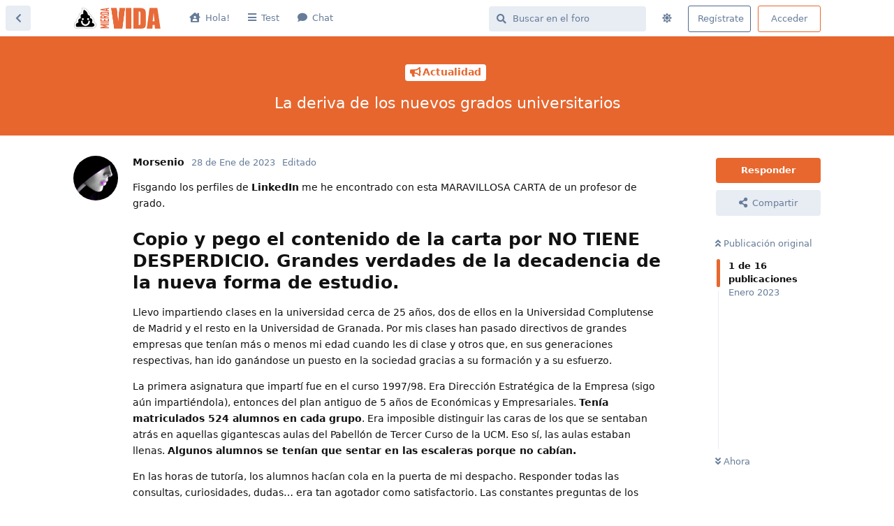

--- FILE ---
content_type: text/html; charset=utf-8
request_url: https://mierdavida.com/d/150-la-deriva-de-los-nuevos-grados-universitarios
body_size: 33476
content:
<!doctype html>
<html  dir="ltr"        lang="es" >
    <head>
        <meta charset="utf-8">
        <title>La deriva de los nuevos grados universitarios - Mierda Vida</title>

        <link rel="canonical" href="https://mierdavida.com/d/150-la-deriva-de-los-nuevos-grados-universitarios">
<link rel="preload" href="https://mierdavida.com/assets/forum.js?v=9779dc67" as="script">
<link rel="preload" href="https://mierdavida.com/assets/forum-es.js?v=981c50c3" as="script">
<link rel="preload" href="https://mierdavida.com/assets/fonts/fa-solid-900.woff2" as="font" type="font/woff2" crossorigin="">
<link rel="preload" href="https://mierdavida.com/assets/fonts/fa-regular-400.woff2" as="font" type="font/woff2" crossorigin="">
<meta name="viewport" content="width=device-width, initial-scale=1, maximum-scale=1, minimum-scale=1">
<meta name="description" content="¿Una Mierda de Vida? Bienvenido al Club.  No todo está perdido. ¡Juntos saldremos de la carrera de la rata! Empieza de cero por el camino correcto.">
<meta name="theme-color" content="#e7672e">
<meta name="color-scheme" content="light">
<link rel="stylesheet" media="" class="nightmode-light" href="https://mierdavida.com/assets/forum.css?v=2d563abe" />
<link rel="shortcut icon" href="https://mierdavida.com/assets/favicon-qnxx1wwy.png">

        <script>
            /* fof/nightmode workaround for browsers without (prefers-color-scheme) CSS media query support */
            if (!window.matchMedia('not all and (prefers-color-scheme), (prefers-color-scheme)').matches) {
                document.querySelector('link.nightmode-light').removeAttribute('media');
            }
        </script>
        
    </head>

    <body>
        <!-- Link Preview Imagenes Sociales -->
<meta property="og:site_name" content="Mierda Vida">
<meta property="og:type" content="website">
<meta property="og:image" content="https://mierdavida.com/mierdavida.jpg">
<meta property="og:description" content="¿Una Mierda de Vida? Bienvenido al Club. No todo está perdido. ¡Juntos saldremos de la carrera de la rata!.">
<meta property="og:title" content="Mierda Vida">
<meta property="og:url" content="https://mierdavida.com">
<meta name="robots" content="index, follow">
<meta name="twitter:card" content="summary_large_image">
<meta name="twitter:image" content="https://mierdavida.com/mierdavida.jpg">
<meta name="twitter:description" content="¿Una Mierda de Vida? Bienvenido al Club. No todo está perdido. ¡Juntos saldremos de la carrera de la rata!">
<meta name="keywords" content="mierdavida, mierda vida, economia, finanzas, dinero, emprendedores">



<!-- Global site tag (gtag.js) - Google Analytics -->
<script async src="https://www.googletagmanager.com/gtag/js?id=G-CXWHW8KYDC"></script>
<script>
  window.dataLayer = window.dataLayer || [];
  function gtag(){dataLayer.push(arguments);}
  gtag('js', new Date());

  gtag('config', 'G-CXWHW8KYDC');
</script>


<!-- ADS -->
<script async src="https://pagead2.googlesyndication.com/pagead/js/adsbygoogle.js?client=ca-pub-7074084814365505"
     crossorigin="anonymous"></script>

<!-- GPT -->
<script async src="https://securepubads.g.doubleclick.net/tag/js/gpt.js"></script>



<div id="app" class="App">

    <div id="app-navigation" class="App-navigation"></div>

    <div id="drawer" class="App-drawer">

        <header id="header" class="App-header">
            <div id="header-navigation" class="Header-navigation"></div>
            <div class="container">
                <div class="Header-title">
                    <a href="https://mierdavida.com" id="home-link">
                                                    <img src="https://mierdavida.com/assets/logo-ysbb2cwt.png" alt="Mierda Vida" class="Header-logo">
                                            </a>
                </div>
                <div id="header-primary" class="Header-primary"></div>
                <div id="header-secondary" class="Header-secondary"></div>
            </div>
        </header>

    </div>

    <main class="App-content">
        <div id="content"></div>

        <div id="flarum-loading" style="display: none">
    Cargando...
</div>

<noscript>
    <div class="Alert">
        <div class="container">
            Este sitio web se vé mejor en un navegador moderno con JavaScript activado.
        </div>
    </div>
</noscript>

<div id="flarum-loading-error" style="display: none">
    <div class="Alert">
        <div class="container">
            Algo salió mal cuando se intentó cargar la versión completa de este sitio web.
        </div>
    </div>
</div>

<noscript id="flarum-content">
    <div class="container">
    <h1>La deriva de los nuevos grados universitarios</h1>

    <div>
                    <article>
                                <div class="PostUser"><h3 class="PostUser-name">Morsenio</h3></div>
                <div class="Post-body">
                    <p>Fisgando los perfiles de <strong>LinkedIn</strong> me he encontrado con esta MARAVILLOSA CARTA de un profesor de grado.</p>

<h2>Copio y pego el contenido de la carta por NO TIENE DESPERDICIO. Grandes verdades de la decadencia de la nueva forma de estudio.</h2>
<p>Llevo impartiendo clases en la universidad cerca de 25 años, dos de ellos en la Universidad Complutense de Madrid y el resto en la Universidad de Granada. Por mis clases han pasado directivos de grandes empresas que tenían más o menos mi edad cuando les di clase y otros que, en sus generaciones respectivas, han ido ganándose un puesto en la sociedad gracias a su formación y a su esfuerzo.</p>  

<p>La primera asignatura que impartí fue en el curso 1997/98. Era Dirección Estratégica de la Empresa (sigo aún impartiéndola), entonces del plan antiguo de 5 años de Económicas y Empresariales. <strong>Tenía matriculados 524 alumnos en cada grupo</strong>. Era imposible distinguir las caras de los que se sentaban atrás en aquellas gigantescas aulas del Pabellón de Tercer Curso de la UCM. Eso sí, las aulas estaban llenas. <strong>Algunos alumnos se tenían que sentar en las escaleras porque no cabían.</strong></p>  

 <p>En las horas de tutoría, los alumnos hacían cola en la puerta de mi despacho. Responder todas las consultas, curiosidades, dudas… era tan agotador como satisfactorio. Las constantes preguntas de los estudiantes en clase me obligaban a llevar la materia muy preparada. Yo ya tenía 25 años y no recuerdo estudiar más que entonces.</p> 

<p>La asignatura era dura y las preguntas de desarrollo configuraban exámenes que duraban horas. Era imposible corregir todo aquello en menos de diez días. Las revisiones eran complejas (sobre todo para los que estaban entre el 4 y el 5).</p> 

<p><strong>Todo lo anterior es tan sólo un eco del pasado.</strong></p>  

<blockquote class="uncited"><div><p>Por mis clases han pasado directivos de grandes empresas que tenían más o menos mi edad cuando les di clase y otros que, en sus generaciones respectivas, han ido ganándose un puesto en la sociedad gracias a su formación y a su esfuerzo.</p>  </div></blockquote>
 
<p><strong>Hoy me dedico a engañar más que a enseñar.</strong> Me explico a continuación.</p> 

<p>Los grupos hoy son de unos <strong>50 alumnos</strong>, de los cuales raramente viene a clase más de un 30%. Los que vienen, lo hacen en su mayoría con un portátil y/o un teléfono móvil que utilizan sin ningún resquemor durante las horas de clase. Las caras de los alumnos se esconden tras las pantallas. De hecho, <strong>me sé mejor las marcas de sus dispositivos que sus rasgos faciales</strong>. <strong>Es raro que alguien pregunte</strong>, por mucho que se les incite a hacerlo. Quince minutos antes de que acabe la clase ya están recogiendo sus cosas, deseosos de salir.</p> 

<p>Cada vez <strong>me siento más como un profesor del instituto de una serie mediocre</strong> de los 80 que como un catedrático. A menudo tengo que callarme porque el rumor generalizado se extiende por el aula y me da vergüenza mandar callar a universitarios constantemente. He separado a gente para que no hablen entre ellos, he expulsado alumnos del aula y me he llegado a marchar de clase ante el más absoluto desinterés.</p>  

<p>Soy consciente que para vosotros, <strong>soy sólo un estímulo más que compite con las redes sociales y el vasto imperio de internet.</strong> Evidentemente, soy más aburrido que un video de influencers de Tiktok.</p>   

<p>Como respuesta a este panorama y, siguiendo las cambiantes normativas universitarias (siempre peores que las anteriores), los profesores hemos tomado cartas en el asunto con las siguientes medidas:</p>  

<p>-El nivel de la asignatura ha bajado. <strong>Impartimos menos temas de manera mucho más superficial.</strong></p> 

<ul><li><p>Hacemos parciales tal y como establece la evaluación continua para tratar de <strong>aprobar a un mayor número de alumnos,</strong> pues un número de suspensos superior, a lo que la universidad establece como límite, conlleva una sanción que influye en el presupuesto del departamento, esclavizado a través del denominado contrato-programa.</p></li>
 
<li><p><strong>El nivel de los trabajos y presentaciones de los alumnos no pasaría, en su mayoría, los estándares del teatrillo de Navidad de primaria</strong>. Pero eso, para nosotros es más que suficiente para poner un 5.</p></li>   </ul>

<p>De este modo, cumplimos el contrato-programa, el departamento es feliz, la universidad es feliz, nuestros alumnos aprueban, creen que saben algo y son felices y nosotros languidecemos ante la triste realidad.</p> 

<blockquote class="uncited"><div><p>Soy consciente que para vosotros, soy sólo un estímulo más que compite con las redes sociales y el vasto imperio de internet. Evidentemente, soy más aburrido que un video de influencers de Tiktok.</p>    </div></blockquote>

<p>Por eso, te digo que me dedico a engañarte, querido alumno/a. Vives en una mentira que nosotros edulcoramos. Por eso, es mejor que si quieres seguir viviendo en tu burbuja, mientras puedas, no sigas leyendo, ya que voy a contar lo que hay detrás de Matrix.</p>  

<p>Bueno, si sigues leyendo, lo haces bajo tu propia responsabilidad. No digas que no te advertí. <strong>Aquí van algunas realidades que no te van a gustar:</strong></p>  

<ul><li><p><strong>Te faltan habilidades básicas indispensables en estudios superiores</strong>. No tienes capacidad de expresión. Tu vocabulario es muy básico y se limita a verbos débiles (hacer, ser, estar) en lugar de específicos como desarrollar, evolucionar, ampliar, …</p>  </li>

<li><p>Por ello, cuando entregas un trabajo o haces una exposición de un texto que has copiado de Wuolah, El rincón del vago u otros, donde plantas frases como «considerando la posibilidad de articular el concepto de selección adversa con las bases teóricas de la economía de las organizaciones…», <strong>sé de sobra que no lo has escrito tú porque, para más INRI, cuando te pregunto en clase sobre el significado de esa frase, no sabes qué contestar.</strong></p></li>

<li><p>Por supuesto, al exponer en clase, <strong>la frase del punto anterior la has leído literalmente de tu móvil</strong>, del que no despegas los ojos aún enfrente de tus compañeros, y la has colocado en una transparencia de Powerpoint cuyo diseño en 1995 ya estaba obsoleto. El resto de tu presentación se limita al «efecto karaoke», leer los interminables párrafos que has cortado y pegado.</p> </li>

<li><p><strong>No sabes estar</strong>. Sí, estar. Balbuceas, te encorvas, no fijas la mirada, llevas una o las dos manos en los bolsillos, vienes a una exposición en chándal o con leggins… No te dignas a respetar la institución milenaria que te acoge y que se llama universidad. No entiendes lo que eso significa y tampoco tienes ningún interés en saberlo.</p>  </li>

<li><p><strong>Si tu expresión es limitada, tu escritura lo es más.</strong> Se nota que ya no se hacen dictados en educación secundaria. Caso aparte merecen los alumnos que no hablan español y no comprendo que hacen ocupando un asiento, especialmente aquellos provenientes del país creador de Tiktok.</p> </li>

<li><p>J<strong>amás hubieras superado esta asignatura hace 10 o 20 años</strong>. De hecho, de tu clase, no más de 10 personas seguirían admitidas en estos estudios. Te lo dice un licenciado que acabó dos titulaciones en la Universidad Carlos III de Madrid donde tras 4 convocatorias suspensas de una asignatura, ibas a la calle.</p> </li>

<li><p><strong>Tu nivel de lenguas extranjeras es nulo</strong>. Doy clases en un Máster íntegramente en inglés donde apenas hay españoles y el nivel de los estudiantes extranjeros es infinitamente superior. De hecho, el máster es lo único que alimenta mi motivación a enseñar.</p> </li>

<li><p><strong>Las habilidades blandas brillan por su ausencia.</strong> ¿Liderazgo, resiliencia, trabajo en grupo? Son básicas para cualquier empleo. Cuando me escribes un email para decirme que te has peleado con tus compañeros de grupo o envías a tu madre a una revisión de exámenes, mi perplejidad no cabe en mi persona. Hace años que no recomiendo a ningún alumno para ninguna empresa.</p> </li>

<li><p><strong>Vives anestesiado por las redes sociales.</strong> ¿Te crees que no me entero? Mientras doy clase veo tu cara de soslayo tras la pantalla con risitas y yo sé que explicar la cadena de valor de la empresa es de todo menos gracioso. No estás en clase, estás en Instagram. Pero yo me hago el tonto y miro para otro lado.</p></li> </ul>

<p>Estos puntos son sólo la cima del Iceberg. Los profesores estamos hartos de formarnos en técnicas docentes multidiversas y de pelajes exóticos para motivar al alumnado. Lo que está claro es que si tú, estudiante, no tienes interés, yo no puedo plantarlo en ti.</p> 

<p><strong>Pero sí puedo hacerte creer que vales, aunque sepa que es mentira.</strong> Me he convertido en un experto en hacerlo porque el sistema me lo exige y cumplo. Y rezo por que esto sólo me ocurra a mí, y como mucho en mi facultad, pero no ocurra en Medicina o Ingeniería de caminos, sobre todo cuando cruce un puente o, Dios no lo quiera, esté en la camilla de un quirófano.</p>   

<p><strong>Podemos echarle la culpa a la universidad pública y tiene bastante, pero no toda.</strong> «Si quieren calidad, que se vayan a la privada», he escuchado por ahí. Y los números van apuntando en esa dirección. Quizás, el pago de una matrícula de cuatro ceros aumente la motivación en lugar de las irrisorias tasas académicas públicas. Puede que la universidad pública reaccione cuando la privada le coma la tostada, cosa que está haciendo muy bien.</p> 

<blockquote class="uncited"><div><p>Lo que está claro es que si tú, estudiante, no tienes interés, yo no puedo plantarlo en ti. Pero sí puedo hacerte creer que vales, aunque sepa que es mentira.</p></div></blockquote>

<p>No obstante, mis evaluaciones docentes son muy buenas y las he publicado. Pero no soy una excepción. Cuando hablo con compañeros coinciden con mi visión. Escribir esto es arriesgado y es más cómodo callar y obrar. Lo entiendo perfectamente, patada y al área es la actitud mayoritaria.</p> 

<p>No quiero terminar exponiendo un problema sin dar soluciones. Las hay. Pero para ello, hay que romper el paradigma en que estamos sumergidos y ser muy valientes. He aquí algunas propuestas incómodas:</p>   

<ul><li><p>No somos todos iguales. Hay estudiantes con vocación e interés eclipsados por la mediocridad imperante. Centrémonos en ellos. La universidad es para formar a las élites intelectuales. Antes de que me llaméis facha, esa frase es del insigne Gregorio Peces-Barba, mi rector cuando estudiaba en la Universidad Carlos III, padre de la Constitución y socialista de los de verdad (cómo han cambiado las cosas). La Formación Profesional forma grandes profesionales que no han de ser universitarios.</p> </li>

<li><p><strong>Devolvamos al profesorado universitario las competencias perdidas como autoridad intelectual</strong> a la hora de diseñar planes de estudio, modelos de enseñanza y currículum. No podemos esperar dos años a que la ANECA dé el visto bueno a una modificación de los planes de estudio. El mundo cambia demasiado rápido para seguir impartiendo contenidos obsoletos.</p> </li>

<li><p>Reforcemos las capacidades básicas en enseñanzas no universitarias: Enseñar a pensar, a enfrentarse a obstáculos, a expresarse, a tener modales, a leer y escribir bien en español e inglés, a tener tolerancia a la frustración y, sobre todo, a buscar la superación constante.</p> </li>

<li><p><strong>Eliminemos cualquier rastro de gadgets tecnológicos en la enseñanza</strong> (lo que incluye ordenadores portátiles). Darle un Chromebook a un niño de 10 años es como darle una cuchilla de afeitar a un bebé. SEÑORES TECNO-PROGRES LEAN ESTO POR FAVOR: Cruzar un puente no te hace ingeniero de caminos, de la misma manera que tener un ordenador no te hace nativo digital. Mis alumnos no saben, en su mayoría, elaborar un Excel o dar formato a un texto en Word. Las TICs a edades tempranas sólo sirven para distraer. La plasticidad neuronal se desarrolla con lápiz y papel, no con la dictadura de los teclados.</p> </li>

<li><p>Hacer sentir a los chavales orgullosos de quienes son y donde están, con admiración hacia lo que les rodea y hacia otras culturas. Fomentar la curiosidad innata y el respeto. Crear descubridores y jamás plantar la semilla del odio o la desolación. Huir de los nacionalismos, siempre manipuladores y huir de los populismos, de cualquier cosa negativa que acabe en ismo. La mente de un niño es sagrada.</p> </li>

<li><p><strong>Fomentar la cultura de la competición y la colaboración en todo tipo de enseñanzas.</strong> El esfuerzo conlleva recompensa, a veces a largo plazo. Los mejores serán premiados y los peores se quedarán fuera de juego y, si quieren volver a entrar tendrán que esforzarse más, o bien, centrarse en otro juego, esto se llama flexibilidad académica. Si tu hijo es malísimo en matemáticas, pero le encanta tocar la guitarra, quizás tengas que ponerle un profesor particular en guitarra y no en mates. Y el sistema ha de aceptar esto. Saquemos lo mejor de cada individuo.</p> </li>

<li><p>Con 18 años no sabes, salvo que tengas una vocación innata, que es lo que quieres estudiar (yo no lo sabía, pero tuve suerte al elegir). Flexibilicemos los primeros años universitarios y de FP. Las titulaciones no han de ser bloques de cemento. ¿Empiezas Informática y no te gusta? Hagamos pasarelas. Implantemos el major y el minor como en EE. UU. Que una mala decisión no frustre una vida.</p></li> </ul>

<p>En fin, querido estudiante, esto es lo que hay. <strong>Quizás seas la excepción a todo lo escrito, ojalá sea así, pero los números me dicen que las probabilidades son inferiores al 10%.</strong> En todo caso, no busques la solución en el estado, ni en los sindicatos, ni en los cantos de sirena de los -ismos, ni en las redes sociales. La solución está en ti. Si tú cambias, el mundo cambia.</p>

<p>Y si no quieres cambiar, no te preocupes, <strong>te seguiremos engañando, haciéndote creer que lo estás haciendo muy bien.</strong></p> 

<p>Dejo el enlace original: <a href="https://www.linkedin.com/pulse/querido-alumno-universitario-de-grado-te-estamos-daniel-arias-aranda?originalSubdomain=es" rel="ugc nofollow">https://www.linkedin.com/pulse/querido-alumno-universitario-de-grado-te-estamos-daniel-arias-aranda?originalSubdomain=es</a></p>
                </div>
            </article>

            <hr>
                    <article>
                                <div class="PostUser"><h3 class="PostUser-name">Atukes</h3></div>
                <div class="Post-body">
                    <p><a href="https://mierdavida.com/d/150-la-deriva-de-los-nuevos-grados-universitarios/1" class="PostMention" data-id="2177">Morsenio</a> Totalmente de acuerdo con el profesor.<br>
Los niños de hoy en día están agilipollados con las tecnologías y pasan de aprender a diseñar, matemáticas, ciencias.... y encima les rebajan cada curso la materia.<br>
Solo quieren ovejas que sigan al rebaño.</p>
                </div>
            </article>

            <hr>
                    <article>
                                <div class="PostUser"><h3 class="PostUser-name">Jorole</h3></div>
                <div class="Post-body">
                    <p>Quizá si quitan las notas numéricas en la universidad e implantan las notas por colores los alumnos se frustran menos y tienen más interés...</p>

                </div>
            </article>

            <hr>
                    <article>
                                <div class="PostUser"><h3 class="PostUser-name">Sormin</h3></div>
                <div class="Post-body">
                    <p>un texto muy bueno que indica que su autor aún alberga alguna esperanza<br>
no se engañe, la sociedad occidental camina hacia lo que camina, siga engañando a sus alumnos</p>
                </div>
            </article>

            <hr>
                    <article>
                                <div class="PostUser"><h3 class="PostUser-name">Doritas</h3></div>
                <div class="Post-body">
                    <p>El diagnóstico es acertado…pero porque no le preguntáis al profesor Daniel como llegó a ser catedrático? Superó algún examen competitivo? Fue un pelotazo (ascenso de amiguetes) en su departamento desde sus tiernos 23-24 años después de asistir a la exigente Carlos III que tengo la fortuna de conocer bien? Era un alumno digno de ese 10 por ciento que ahora reclama? Anda y que se acueste…apesebrado y ahora recogiendo cable…la peor calaña del funcionariado está en la universidad, con diferencia…,animó Daniel, seguro que ya estás pensando en promocionar a otro lado</p>
                </div>
            </article>

            <hr>
                    <article>
                                <div class="PostUser"><h3 class="PostUser-name">Jorole</h3></div>
                <div class="Post-body">
                    <p>Es la realidad, no se le puede quitar ninguna coma.</p>

<p>Por supuesto no es casual, si no que responde a un elaborado diseño realizado por nuestras élites políticas, ellas son las que tienen interés en que esto sea así.</p>

<p>Como es lógico, nada es gratis y esto tendrá consecuencias GRAVES en nuestro futuro como país, y de hecho ya se empieza a observar como nos adelantan por izquierda y derecha todos los países del Este de Europa y alguno que otro de latinoamérica vendrá después. Luego vendrán los amargos lloros y el no se podía saber.</p>
                </div>
            </article>

            <hr>
                    <article>
                                <div class="PostUser"><h3 class="PostUser-name">Sormin</h3></div>
                <div class="Post-body">
                    <p>Quizá deberian empezar a dar cosas realmente utiles para el dia a dia de la empresa. Hice ingenieria hace años y no exagero si digo que podrian haber sacado el 80% del temario y me serviria lo mismo. Pero eso si, a poner exámenes que no se aprobaban ni estudiando 2 meses, y explicar paja para rellenar horas de clase no les ganaba nadie. Pero qué iban a dar, si ni el 5% de los profesores pisaron nunca una empresa privada</p>
                </div>
            </article>

            <hr>
                    <article>
                                <div class="PostUser"><h3 class="PostUser-name">Doritas</h3></div>
                <div class="Post-body">
                    <p>Que se vaya a pastar el catedrático ese, que ha tardado nada en decirlo, como los veganos.</p>

<p>Otro que quiere su cuota de casito. Quiere que los alumnos hablen de su asignatura, ser un embudo que ralentice artificialmente el progreso de un sistema saca cuartos. Quiere que sus clases se llenen con hasta 5 generaciones. Que las tías vayan escotadas a sus revisiones "ay profe, no podría hacerle un trabajo xa aprobar?"</p>

<p>La realidad es que la mayoría de huesos con los que topé en mis años de estudio, eran asignaturas absurdas sin ninguna aplicación real, salvo que te quisieras morir de hambre en I+D, y a veces ni para eso. Pero que sus profesores hacían imposibles, x gusto, x joder.</p>

<p>Asignaturas en las q si no se te aparecía una deidad en el examen, ibas a otra convocatoria xq "no te ha salido la idea féliz".</p>

<p>A tomar xculo ese payaso y sus clases de 500 alumnos. Se han cambiado los papeles, ya no tienen interés x ver a un imbécil leyendo transparencias durante 2 horas, que encima luego pregunta cosas totalmente diferentes en el examen.</p>

<p>A tomar xculo esos años de "hay q repetir prácticas. Son las mismas, xo exijo que se repitan xa q pierdas tu tiempo, y tengas q cuadrar horarios y sacrificar otras asignaturas".</p>

<p>En fin, otro día más sin aplicar transformadas de fourier, integrales de revolución ni sistemas distribuidos.</p>
                </div>
            </article>

            <hr>
                    <article>
                                <div class="PostUser"><h3 class="PostUser-name">Manus</h3></div>
                <div class="Post-body">
                    <p>Lo que realmente ha sucedido es que ya nadie está dispuesto a hipotecar más años de vida de los necesarios para obtener una titulación que no va a marcar la diferencia.<br>
Es más, a menos que sea una universidad tipo la UPM o UPC, la mayoría de unis han bajado mucho el nivel porque se quedan sin alumnos, por lo que son ellos los principales culpables.</p>
                </div>
            </article>

            <hr>
                    <article>
                                <div class="PostUser"><h3 class="PostUser-name">Jorole</h3></div>
                <div class="Post-body">
                    <p>Toda la razón.</p>

<p>Hinjeniero y universitario más de 20 años después veo la universidad con los mismos ojos. La mediocridad está asentada en la sociedad, en el sistema.</p>
                </div>
            </article>

            <hr>
                    <article>
                                <div class="PostUser"><h3 class="PostUser-name">Atukes</h3></div>
                <div class="Post-body">
                    <p>Detrás de toda esa literatura lo único que hay es la confesión de un crimen, de un delito de prevaricación dolosa, de un reconocimiento sin pudor de que dictas resolución injusta a sabiendas de que apruebas a quien no debe aprobar, intentando justificarte y eximir tu responsabilidad criminal en algo etéreo que llamas "presupuesto", y que no es más que un manto con el que tratáis de tapar vuestra cobardía y complicidad con una organización de malhechores, cuyo objetivo es un cambio de régimen destruyendo la sociedad desde dentro dinamitando la educación repartiendo títulos académicos a quien no los merece, perjudicando a los que sí los merecen y causando un daño irreparable a toda la sociedad, y tú eres culpable porque nadie os puede obligar a los profesores a prevaricar, a aprobar a inútiles ignorantes, y menos a un catedrático que tiene libertad de cátedra, no nos cuentes mentiras, podrás engañar a los jóvenes ingenuos pero a los que nos curtimos antes de la logse no.</p>


<p>En nuestros tiempos había profesores que suspendían a más del 90% de la clase, y no pasaba nada, los alumnos suspendían y se dedicaban a otra cosa o estudiaban más, a veces cambiaban de grupo o pedían examinarse con un tribunal si un profesor se les atragantaba, no lloraban para que les regalasen un aprobado injusto, y la vida seguía, y a ese profesor nadie le podía rechistar ni hacer absolutamente nada.</p>


<p>Pero es más fácil buscar una justificación que hacer lo correcto.</p>


<p>No te engañes, los profesores de hoy como tú sois responsables de los puentes que caigan mañana, a tiempo estás de rectificar.</p>
                </div>
            </article>

            <hr>
                    <article>
                                <div class="PostUser"><h3 class="PostUser-name">Doritas</h3></div>
                <div class="Post-body">
                    <p>o nose donde vive esta persona, pero cuando yo voy a la universidad el 90% de mis clases eran pasar power points que parecía que los había realizado un chaval de 10 años</p>

<p>Tengo clases que lo único que hacía era escribir a toda ostia lo que decía el profesor dictando, profesor que es "conde" y de los de "antes" con su buena cátedra</p>

<p>El nivel de los alumnos está al nivel de su profesorado, ni más ni menos. Las universidades están llenas de enchufados, vagos y soberbios como profesores. Se han convertido en negocios y querido Daniel tú eres parte del problema, tienes pocos alumnos y aún así como profesor no eres capaz de hacer unas clases interesantes para los que se molestan en ir, pero tienes que aprobar a la gente o no te dan dinerito, que al final es lo que te importa como a casi todos.</p>

<p>Y ojo, no dudo que el nivel esté bajando pero echar la culpa a los jóvenes por un sistema que ellos no han creado me parece hipócrita, los jóvenes de hoy han sido educados por tu generación y son un reflejo vuestros, el mundo no se va a acabar cuando tú no estés ni cuando ya no esté yo.</p>

<p>Ya lo dijo Sócrates hace más de 20 siglos:</p>

<p>"La juventud de hoy ama el lujo. Es mal educada, desprecia la autoridad, no respeta a sus mayores, y chismea mientras debería trabajar. Los jóvenes ya no se ponen de pie cuando los mayores entran al cuarto. Contradicen a sus padres, fanfarronean en la sociedad, devoran en la mesa los postres, cruzan las piernas y tiranizan a sus maestros"</p>

<p>La rueda que nunca para de girar...</p>

                </div>
            </article>

            <hr>
                    <article>
                                <div class="PostUser"><h3 class="PostUser-name">Atukes</h3></div>
                <div class="Post-body">
                    <p>La gente que dice tiene razón tomando un texto de un caso particular como dogma pegando de generalizar, muestra el mismo problema que marca el propio creador del texto</p>

<p>A lo mejor los primeros años de grado eran diferentes, pero no encontré nada de lo que dice el comentario del profesor, y si suspendias, suspendias ( aun hay clases donde aprueba un porcentaje pequeño de los alumnos, y cuando estudie tiktok era lo que hacia el reloj)</p>
                </div>
            </article>

            <hr>
                    <article>
                                <div class="PostUser"><h3 class="PostUser-name">Atukes</h3></div>
                <div class="Post-body">
                    <p>No habia leido tantas verdades en un texto desde hacia años.</p>

<p>Muy desgraciadamente el problema es muy dificil de solucionar.</p>

<p>Para los que esteis aun escogiendo carrera, deciros que en las que tienen mas nota de corta pasa mucho menos todo lo dicho.</p>
                </div>
            </article>

            <hr>
                    <article>
                                <div class="PostUser"><h3 class="PostUser-name">Jorole</h3></div>
                <div class="Post-body">
                    <p>No hace falta ser muy listo para darse cuenta de que es completamente cierto. Cualquier persona con un mínimo de criterio se da cuenta de que es una vergüenza. Terminé una carrera de ingeniería en una universidad "top" de España y el nivel es lamentable tanto el de partida como el final y, aun así, la gente no consigue llegar al nivel...</p>
                </div>
            </article>

            <hr>
                    <article>
                                <div class="PostUser"><h3 class="PostUser-name">Atukes</h3></div>
                <div class="Post-body">
                    <p>Hay que reducir alumnos y universidades, y cambiar los planes de estudio y sistemas de evaluación claro. Que entren los mejores y sólo haya centros excelentes. Una carrera no es un derecho, no es para todo el mundo como nos han hecho creer, cualquier ciudad no tiene por qué tener universidad.</p>

<p>Habría gente con una habilidades mucho más interesantes para él y para la sociedad haciendo FPs que una carrera.</p>

<p>Cómo en todos los ámbitos, los políticos conduciéndonos a la mediocridad.</p>
                </div>
            </article>

            <hr>
            </div>

    
    </div>

</noscript>


        <div class="App-composer">
            <div class="container">
                <div id="composer"></div>
            </div>
        </div>
    </main>

</div>

<div class="flarumtr-footer">
	<div class="flarumtr-ust">
		<div class="footergizle">
			<span>
<a href="https://mierdavida.com/p/3-contacto" style="color:#667c99;">Contacto</a> &sdot;
		</span>
		</div>
		<div>
			<span>&copy;  MIERDAVIDA </span> <a class="link" href="https://mierdavida.com/p/1-legal">Legal</a> | <a class="link" href="https://mierdavida.com/p/2-privacidad">Privacidad</a>
		</div>
		<div class="footergizle">
      <div class="social">
                <button class="icon-btn twitter"> 
    		<a class="link" href="https://twitter.com/mierdavidaes"  target="_blank">
          <i class="fa fa-twitter"></i>
    		</a>
<!--            <button class="icon-btn facebook"> 
    		<a class="link" href="https://www.facebook.com/mierdivida" target="_blank">
    			<i class="fab fa-facebook"></i>
    		</a>
-->
    		<button class="icon-btn instagram"> 
    		<a class="link" href="https://www.instagram.com/mierdavidaes/" target="_blank">
    			<i class="fab fa-instagram"></i>
    		</a>
                
    	</div>	
	</div>
	</div>



        <div id="modal"></div>
        <div id="alerts"></div>

        <script>
            document.getElementById('flarum-loading').style.display = 'block';
            var flarum = {extensions: {}};
        </script>

        <script src="https://mierdavida.com/assets/forum.js?v=9779dc67"></script>
<script src="https://mierdavida.com/assets/forum-es.js?v=981c50c3"></script>

        <script id="flarum-json-payload" type="application/json">{"fof-nightmode.assets.day":"https:\/\/mierdavida.com\/assets\/forum.css?v=2d563abe","fof-nightmode.assets.night":"https:\/\/mierdavida.com\/assets\/forum-dark.css?v=110b572b","resources":[{"type":"forums","id":"1","attributes":{"title":"Mierda Vida","description":"\u00bfUna Mierda de Vida? Bienvenido al Club.  No todo est\u00e1 perdido. \u00a1Juntos saldremos de la carrera de la rata! Empieza de cero por el camino correcto.","showLanguageSelector":false,"baseUrl":"https:\/\/mierdavida.com","basePath":"","baseOrigin":"https:\/\/mierdavida.com","debug":false,"apiUrl":"https:\/\/mierdavida.com\/api","welcomeTitle":"\u00bfUna Mierda de Vida?","welcomeMessage":"Bienvenido al Club.  No todo est\u00e1 perdido. \u00a1Juntos saldremos de la carrera de la rata!","themePrimaryColor":"#e7672e","themeSecondaryColor":"#4D698E","logoUrl":"https:\/\/mierdavida.com\/assets\/logo-ysbb2cwt.png","faviconUrl":"https:\/\/mierdavida.com\/assets\/favicon-qnxx1wwy.png","headerHtml":"\u003C!-- Link Preview Imagenes Sociales --\u003E\n\u003Cmeta property=\u0022og:site_name\u0022 content=\u0022Mierda Vida\u0022\u003E\n\u003Cmeta property=\u0022og:type\u0022 content=\u0022website\u0022\u003E\n\u003Cmeta property=\u0022og:image\u0022 content=\u0022https:\/\/mierdavida.com\/mierdavida.jpg\u0022\u003E\n\u003Cmeta property=\u0022og:description\u0022 content=\u0022\u00bfUna Mierda de Vida? Bienvenido al Club. No todo est\u00e1 perdido. \u00a1Juntos saldremos de la carrera de la rata!.\u0022\u003E\n\u003Cmeta property=\u0022og:title\u0022 content=\u0022Mierda Vida\u0022\u003E\n\u003Cmeta property=\u0022og:url\u0022 content=\u0022https:\/\/mierdavida.com\u0022\u003E\n\u003Cmeta name=\u0022robots\u0022 content=\u0022index, follow\u0022\u003E\n\u003Cmeta name=\u0022twitter:card\u0022 content=\u0022summary_large_image\u0022\u003E\n\u003Cmeta name=\u0022twitter:image\u0022 content=\u0022https:\/\/mierdavida.com\/mierdavida.jpg\u0022\u003E\n\u003Cmeta name=\u0022twitter:description\u0022 content=\u0022\u00bfUna Mierda de Vida? Bienvenido al Club. No todo est\u00e1 perdido. \u00a1Juntos saldremos de la carrera de la rata!\u0022\u003E\n\u003Cmeta name=\u0022keywords\u0022 content=\u0022mierdavida, mierda vida, economia, finanzas, dinero, emprendedores\u0022\u003E\n\n\n\n\u003C!-- Global site tag (gtag.js) - Google Analytics --\u003E\n\u003Cscript async src=\u0022https:\/\/www.googletagmanager.com\/gtag\/js?id=G-CXWHW8KYDC\u0022\u003E\u003C\/script\u003E\n\u003Cscript\u003E\n  window.dataLayer = window.dataLayer || [];\n  function gtag(){dataLayer.push(arguments);}\n  gtag(\u0027js\u0027, new Date());\n\n  gtag(\u0027config\u0027, \u0027G-CXWHW8KYDC\u0027);\n\u003C\/script\u003E\n\n\n\u003C!-- ADS --\u003E\n\u003Cscript async src=\u0022https:\/\/pagead2.googlesyndication.com\/pagead\/js\/adsbygoogle.js?client=ca-pub-7074084814365505\u0022\n     crossorigin=\u0022anonymous\u0022\u003E\u003C\/script\u003E\n\n\u003C!-- GPT --\u003E\n\u003Cscript async src=\u0022https:\/\/securepubads.g.doubleclick.net\/tag\/js\/gpt.js\u0022\u003E\u003C\/script\u003E\n\n","footerHtml":"\u003Cdiv class=\u0022flarumtr-footer\u0022\u003E\n\t\u003Cdiv class=\u0022flarumtr-ust\u0022\u003E\n\t\t\u003Cdiv class=\u0022footergizle\u0022\u003E\n\t\t\t\u003Cspan\u003E\n\u003Ca href=\u0022https:\/\/mierdavida.com\/p\/3-contacto\u0022 style=\u0022color:#667c99;\u0022\u003EContacto\u003C\/a\u003E \u0026sdot;\n\t\t\u003C\/span\u003E\n\t\t\u003C\/div\u003E\n\t\t\u003Cdiv\u003E\n\t\t\t\u003Cspan\u003E\u0026copy;  MIERDAVIDA \u003C\/span\u003E \u003Ca class=\u0022link\u0022 href=\u0022https:\/\/mierdavida.com\/p\/1-legal\u0022\u003ELegal\u003C\/a\u003E | \u003Ca class=\u0022link\u0022 href=\u0022https:\/\/mierdavida.com\/p\/2-privacidad\u0022\u003EPrivacidad\u003C\/a\u003E\n\t\t\u003C\/div\u003E\n\t\t\u003Cdiv class=\u0022footergizle\u0022\u003E\n      \u003Cdiv class=\u0022social\u0022\u003E\n                \u003Cbutton class=\u0022icon-btn twitter\u0022\u003E \n    \t\t\u003Ca class=\u0022link\u0022 href=\u0022https:\/\/twitter.com\/mierdavidaes\u0022  target=\u0022_blank\u0022\u003E\n          \u003Ci class=\u0022fa fa-twitter\u0022\u003E\u003C\/i\u003E\n    \t\t\u003C\/a\u003E\n\u003C!--            \u003Cbutton class=\u0022icon-btn facebook\u0022\u003E \n    \t\t\u003Ca class=\u0022link\u0022 href=\u0022https:\/\/www.facebook.com\/mierdivida\u0022 target=\u0022_blank\u0022\u003E\n    \t\t\t\u003Ci class=\u0022fab fa-facebook\u0022\u003E\u003C\/i\u003E\n    \t\t\u003C\/a\u003E\n--\u003E\n    \t\t\u003Cbutton class=\u0022icon-btn instagram\u0022\u003E \n    \t\t\u003Ca class=\u0022link\u0022 href=\u0022https:\/\/www.instagram.com\/mierdavidaes\/\u0022 target=\u0022_blank\u0022\u003E\n    \t\t\t\u003Ci class=\u0022fab fa-instagram\u0022\u003E\u003C\/i\u003E\n    \t\t\u003C\/a\u003E\n                \n    \t\u003C\/div\u003E\t\n\t\u003C\/div\u003E\n\t\u003C\/div\u003E\n","allowSignUp":true,"defaultRoute":"\/all","canViewForum":true,"canStartDiscussion":false,"canSearchUsers":false,"canCreateAccessToken":false,"canModerateAccessTokens":false,"assetsBaseUrl":"https:\/\/mierdavida.com\/assets","canViewFlags":false,"guidelinesUrl":"https:\/\/mierdavida.com\/d\/1-bienvenido-a-mierdavidacom-normas-de-conducta","canBypassTagCounts":false,"minPrimaryTags":"1","maxPrimaryTags":"1","minSecondaryTags":"0","maxSecondaryTags":"3","imgur-upload.client-id":"28682aca45b6a0e","imgur-upload.hide-markdown-image":"0","imgur-upload.embed-type":"preview-without-link","imgur-upload.allow-paste":"1","fof-user-bio.maxLength":200,"fof-user-bio.maxLines":0,"fof-terms.signup-legal-text":"","fof-terms.hide-updated-at":false,"fof-terms.date-format":"YYYY-MM-DD","fof-terms.canSeeUserPoliciesState":false,"fof-share-social.plain-copy":true,"fof-share-social.default":null,"fof-share-social.networks":["facebook","twitter","whatsapp"],"fof-oauth":[null,null,null,null,null,{"name":"google","icon":"fab fa-google","priority":0},null],"fof-oauth.only_icons":false,"fof-oauth.popupWidth":580,"fof-oauth.popupHeight":400,"fof-oauth.fullscreenPopup":true,"fofNightMode_autoUnsupportedFallback":1,"fofNightMode.showThemeToggleOnHeaderAlways":false,"fof-nightmode.default_theme":1,"fofNightMode.showThemeToggleInSolid":true,"fof-merge-discussions.search_limit":4,"allowUsernameMentionFormat":true},"relationships":{"groups":{"data":[{"type":"groups","id":"1"},{"type":"groups","id":"2"},{"type":"groups","id":"3"},{"type":"groups","id":"4"}]},"tags":{"data":[{"type":"tags","id":"1"},{"type":"tags","id":"2"},{"type":"tags","id":"3"},{"type":"tags","id":"4"},{"type":"tags","id":"5"},{"type":"tags","id":"6"},{"type":"tags","id":"7"},{"type":"tags","id":"8"},{"type":"tags","id":"11"}]},"fofTermsPolicies":{"data":[{"type":"fof-terms-policies","id":"1"}]},"links":{"data":[{"type":"links","id":"1"},{"type":"links","id":"4"},{"type":"links","id":"5"}]}}},{"type":"groups","id":"1","attributes":{"nameSingular":"Administrador","namePlural":"Administradores","color":"#B72A2A","icon":"fas fa-crown","isHidden":0}},{"type":"groups","id":"2","attributes":{"nameSingular":"Invitado","namePlural":"Invitados","color":null,"icon":null,"isHidden":0}},{"type":"groups","id":"3","attributes":{"nameSingular":"Miembro","namePlural":"Miembros","color":null,"icon":null,"isHidden":0}},{"type":"groups","id":"4","attributes":{"nameSingular":"Moderador","namePlural":"Moderadores","color":"#80349E","icon":"fas fa-bolt","isHidden":0}},{"type":"tags","id":"1","attributes":{"name":"Actualidad","description":"El General de MierdaVida.com.  Plantamos las semillas del cambio.","slug":"actualidad","color":"#E7662E","backgroundUrl":null,"backgroundMode":null,"icon":"fas fa-bullhorn","discussionCount":50,"position":0,"defaultSort":null,"isChild":false,"isHidden":false,"lastPostedAt":"2025-04-18T09:06:13+00:00","canStartDiscussion":false,"canAddToDiscussion":false}},{"type":"tags","id":"2","attributes":{"name":"Finanzas","description":"Hablamos de dinero. Econom\u00eda de escala mundial.","slug":"finanzas","color":"#C2185B","backgroundUrl":null,"backgroundMode":null,"icon":"fas fa-euro-sign","discussionCount":43,"position":1,"defaultSort":null,"isChild":false,"isHidden":false,"lastPostedAt":"2025-11-22T23:25:46+00:00","canStartDiscussion":false,"canAddToDiscussion":false}},{"type":"tags","id":"3","attributes":{"name":"Emprendedores","description":"Brainstorming de negocios. Dudas, ideas, proyectos y trabajo.","slug":"emprendedores","color":"#009137","backgroundUrl":null,"backgroundMode":null,"icon":"fab fa-medapps","discussionCount":26,"position":2,"defaultSort":null,"isChild":false,"isHidden":false,"lastPostedAt":"2023-12-19T23:41:55+00:00","canStartDiscussion":false,"canAddToDiscussion":false}},{"type":"tags","id":"4","attributes":{"name":"Lonchafinos","description":"Los m\u00e1s ahorradores de MierdaVida est\u00e1n aqu\u00ed.","slug":"consumo","color":"#FBC131","backgroundUrl":null,"backgroundMode":null,"icon":"fas fa-piggy-bank","discussionCount":21,"position":3,"defaultSort":null,"isChild":false,"isHidden":false,"lastPostedAt":"2024-07-06T11:44:52+00:00","canStartDiscussion":false,"canAddToDiscussion":false}},{"type":"tags","id":"5","attributes":{"name":"Tecnolog\u00eda","description":"Todo sobre el mundo tecnol\u00f3gico que nos rodea. Inform\u00e1tica, Electr\u00f3nica, Telefon\u00eda...","slug":"tecnologia","color":"#05A89D","backgroundUrl":null,"backgroundMode":null,"icon":"fas fa-plug","discussionCount":7,"position":4,"defaultSort":null,"isChild":false,"isHidden":false,"lastPostedAt":"2025-12-06T09:26:40+00:00","canStartDiscussion":false,"canAddToDiscussion":false}},{"type":"tags","id":"6","attributes":{"name":"Motor","description":"En su variante t\u00e9rmica o el\u00e9ctrica. De cuatro, tres o dos ruedas.","slug":"motor","color":"#8C15D0","backgroundUrl":null,"backgroundMode":null,"icon":"fas fa-truck-pickup","discussionCount":25,"position":5,"defaultSort":null,"isChild":false,"isHidden":false,"lastPostedAt":"2025-04-18T08:05:11+00:00","canStartDiscussion":false,"canAddToDiscussion":false}},{"type":"tags","id":"7","attributes":{"name":"Viajando","description":"Conociendo el mundo y la vida fuera de nuestra doritocueva.","slug":"viajes","color":"#569FF7","backgroundUrl":null,"backgroundMode":null,"icon":"fas fa-plane-departure","discussionCount":15,"position":6,"defaultSort":null,"isChild":false,"isHidden":false,"lastPostedAt":"2024-06-09T06:28:52+00:00","canStartDiscussion":false,"canAddToDiscussion":false}},{"type":"tags","id":"8","attributes":{"name":"El Hoyo","description":"El bar paco de todos los usuarios. El lugar del Off-Topic.","slug":"el-hoyo","color":"#934434","backgroundUrl":null,"backgroundMode":null,"icon":"fas fa-power-off","discussionCount":49,"position":7,"defaultSort":null,"isChild":false,"isHidden":false,"lastPostedAt":"2025-11-23T00:09:48+00:00","canStartDiscussion":false,"canAddToDiscussion":false}},{"type":"tags","id":"11","attributes":{"name":"MierdaVida","description":"Normativas del foro. Cualquier sugerencia, queja o pregunta.","slug":"mierdavida","color":"","backgroundUrl":null,"backgroundMode":null,"icon":"fas fa-home","discussionCount":1,"position":8,"defaultSort":null,"isChild":false,"isHidden":true,"lastPostedAt":"2021-07-08T08:23:57+00:00","canStartDiscussion":false,"canAddToDiscussion":false}},{"type":"fof-terms-policies","id":"1","attributes":{"sort":null,"name":"Pol\u00edtica de Privacidad.","url":"https:\/\/mierdavida.com\/p\/2-privacidad","update_message":"Por favor, acepta la pol\u00edtica de Privacidad para poder registrarte.","terms_updated_at":null,"optional":0,"additional_info":null}},{"type":"links","id":"1","attributes":{"id":1,"title":"Hola!","icon":"fas fa-house-user","url":"https:\/\/mierdavida.com\/p\/4-welcome","position":0,"isInternal":true,"isNewtab":false,"useRelMe":false,"isChild":false}},{"type":"links","id":"4","attributes":{"id":4,"title":"Chat","icon":"fas fa-comment","url":"https:\/\/t.me\/mierdavida","position":3,"isInternal":false,"isNewtab":true,"useRelMe":false,"isChild":false}},{"type":"links","id":"5","attributes":{"id":5,"title":"Test","icon":"fas fa-bars","url":"https:\/\/form.jotform.com\/mierdavidaes\/test","position":2,"isInternal":false,"isNewtab":true,"useRelMe":false,"isChild":false}}],"session":{"userId":0,"csrfToken":"Sou0tA9ossw6C1FpH79YPnnraZppsWcdfecwErsP"},"locales":{"es":"Espa\u00f1ol"},"locale":"es","apiDocument":{"data":{"type":"discussions","id":"150","attributes":{"title":"La deriva de los nuevos grados universitarios","slug":"150-la-deriva-de-los-nuevos-grados-universitarios","commentCount":16,"participantCount":6,"createdAt":"2023-01-28T20:58:54+00:00","lastPostedAt":"2023-01-28T23:26:04+00:00","lastPostNumber":16,"canReply":false,"canRename":false,"canDelete":false,"canHide":false,"isApproved":true,"canTag":false,"shareUrl":"https:\/\/mierdavida.com\/d\/150","canMerge":false,"subscription":null,"isSticky":false,"canSticky":false,"isLocked":false,"canLock":false},"relationships":{"user":{"data":{"type":"users","id":"2"}},"posts":{"data":[{"type":"posts","id":"2177"},{"type":"posts","id":"2178"},{"type":"posts","id":"2179"},{"type":"posts","id":"2180"},{"type":"posts","id":"2181"},{"type":"posts","id":"2182"},{"type":"posts","id":"2183"},{"type":"posts","id":"2184"},{"type":"posts","id":"2185"},{"type":"posts","id":"2186"},{"type":"posts","id":"2187"},{"type":"posts","id":"2188"},{"type":"posts","id":"2189"},{"type":"posts","id":"2190"},{"type":"posts","id":"2191"},{"type":"posts","id":"2192"}]},"tags":{"data":[{"type":"tags","id":"1"}]}}},"included":[{"type":"users","id":"2","attributes":{"username":"Morsenio","displayName":"Morsenio","avatarUrl":"https:\/\/mierdavida.com\/assets\/avatars\/qjZqtVTyh9t4NtnV.png","slug":"Morsenio","joinTime":"2021-07-08T18:30:47+00:00","discussionCount":40,"commentCount":692,"canEdit":false,"canEditCredentials":false,"canEditGroups":false,"canDelete":false,"lastSeenAt":"2025-11-23T00:09:48+00:00","canSuspend":false,"ignored":false,"canBeIgnored":true},"relationships":{"groups":{"data":[]}}},{"type":"users","id":"5","attributes":{"username":"Atukes","displayName":"Atukes","avatarUrl":"https:\/\/mierdavida.com\/assets\/avatars\/cTb2XGscNLbxGIdB.png","slug":"Atukes","joinTime":"2021-07-17T16:19:36+00:00","discussionCount":37,"commentCount":647,"canEdit":false,"canEditCredentials":false,"canEditGroups":false,"canDelete":false,"lastSeenAt":"2025-11-23T00:28:08+00:00","canSuspend":false,"ignored":false,"canBeIgnored":true},"relationships":{"groups":{"data":[]}}},{"type":"users","id":"3","attributes":{"username":"Jorole","displayName":"Jorole","avatarUrl":"https:\/\/mierdavida.com\/assets\/avatars\/ZWLwE2fTBj4NCcrk.png","slug":"Jorole","joinTime":"2021-07-08T18:33:52+00:00","discussionCount":44,"commentCount":710,"canEdit":false,"canEditCredentials":false,"canEditGroups":false,"canDelete":false,"lastSeenAt":"2025-11-23T00:07:19+00:00","canSuspend":false,"ignored":false,"canBeIgnored":true},"relationships":{"groups":{"data":[]}}},{"type":"users","id":"6","attributes":{"username":"Sormin","displayName":"Sormin","avatarUrl":"https:\/\/mierdavida.com\/assets\/avatars\/tR80362df2NoTnoK.png","slug":"Sormin","joinTime":"2021-07-17T16:23:44+00:00","discussionCount":27,"commentCount":579,"canEdit":false,"canEditCredentials":false,"canEditGroups":false,"canDelete":false,"lastSeenAt":"2026-01-20T07:49:01+00:00","canSuspend":false,"ignored":false,"canBeIgnored":true},"relationships":{"groups":{"data":[]}}},{"type":"users","id":"7","attributes":{"username":"Doritas","displayName":"Doritas","avatarUrl":"https:\/\/mierdavida.com\/assets\/avatars\/RMTglww29pVp2prR.png","slug":"Doritas","joinTime":"2021-07-19T18:29:50+00:00","discussionCount":37,"commentCount":651,"canEdit":false,"canEditCredentials":false,"canEditGroups":false,"canDelete":false,"lastSeenAt":"2025-11-23T00:06:01+00:00","canSuspend":false,"ignored":false,"canBeIgnored":true},"relationships":{"groups":{"data":[]}}},{"type":"users","id":"4","attributes":{"username":"Manus","displayName":"Manus","avatarUrl":"https:\/\/mierdavida.com\/assets\/avatars\/UgtCHVoNhrSB0GuF.png","slug":"Manus","joinTime":"2021-07-09T10:58:04+00:00","discussionCount":37,"commentCount":689,"canEdit":false,"canEditCredentials":false,"canEditGroups":false,"canDelete":false,"lastSeenAt":"2025-11-23T00:05:54+00:00","canSuspend":false,"ignored":false,"canBeIgnored":true},"relationships":{"groups":{"data":[]}}},{"type":"posts","id":"2177","attributes":{"number":1,"createdAt":"2023-01-28T20:58:54+00:00","contentType":"comment","contentHtml":"\u003Cp\u003EFisgando los perfiles de \u003Cstrong\u003ELinkedIn\u003C\/strong\u003E me he encontrado con esta MARAVILLOSA CARTA de un profesor de grado.\u003C\/p\u003E\n\n\u003Ch2\u003ECopio y pego el contenido de la carta por NO TIENE DESPERDICIO. Grandes verdades de la decadencia de la nueva forma de estudio.\u003C\/h2\u003E\n\u003Cp\u003ELlevo impartiendo clases en la universidad cerca de 25 a\u00f1os, dos de ellos en la Universidad Complutense de Madrid y el resto en la Universidad de Granada. Por mis clases han pasado directivos de grandes empresas que ten\u00edan m\u00e1s o menos mi edad cuando les di clase y otros que, en sus generaciones respectivas, han ido gan\u00e1ndose un puesto en la sociedad gracias a su formaci\u00f3n y a su esfuerzo.\u003C\/p\u003E  \n\n\u003Cp\u003ELa primera asignatura que impart\u00ed fue en el curso 1997\/98. Era Direcci\u00f3n Estrat\u00e9gica de la Empresa (sigo a\u00fan imparti\u00e9ndola), entonces del plan antiguo de 5 a\u00f1os de Econ\u00f3micas y Empresariales. \u003Cstrong\u003ETen\u00eda matriculados 524 alumnos en cada grupo\u003C\/strong\u003E. Era imposible distinguir las caras de los que se sentaban atr\u00e1s en aquellas gigantescas aulas del Pabell\u00f3n de Tercer Curso de la UCM. Eso s\u00ed, las aulas estaban llenas. \u003Cstrong\u003EAlgunos alumnos se ten\u00edan que sentar en las escaleras porque no cab\u00edan.\u003C\/strong\u003E\u003C\/p\u003E  \n\n \u003Cp\u003EEn las horas de tutor\u00eda, los alumnos hac\u00edan cola en la puerta de mi despacho. Responder todas las consultas, curiosidades, dudas\u2026 era tan agotador como satisfactorio. Las constantes preguntas de los estudiantes en clase me obligaban a llevar la materia muy preparada. Yo ya ten\u00eda 25 a\u00f1os y no recuerdo estudiar m\u00e1s que entonces.\u003C\/p\u003E \n\n\u003Cp\u003ELa asignatura era dura y las preguntas de desarrollo configuraban ex\u00e1menes que duraban horas. Era imposible corregir todo aquello en menos de diez d\u00edas. Las revisiones eran complejas (sobre todo para los que estaban entre el 4 y el 5).\u003C\/p\u003E \n\n\u003Cp\u003E\u003Cstrong\u003ETodo lo anterior es tan s\u00f3lo un eco del pasado.\u003C\/strong\u003E\u003C\/p\u003E  \n\n\u003Cblockquote class=\u0022uncited\u0022\u003E\u003Cdiv\u003E\u003Cp\u003EPor mis clases han pasado directivos de grandes empresas que ten\u00edan m\u00e1s o menos mi edad cuando les di clase y otros que, en sus generaciones respectivas, han ido gan\u00e1ndose un puesto en la sociedad gracias a su formaci\u00f3n y a su esfuerzo.\u003C\/p\u003E  \u003C\/div\u003E\u003C\/blockquote\u003E\n \n\u003Cp\u003E\u003Cstrong\u003EHoy me dedico a enga\u00f1ar m\u00e1s que a ense\u00f1ar.\u003C\/strong\u003E Me explico a continuaci\u00f3n.\u003C\/p\u003E \n\n\u003Cp\u003ELos grupos hoy son de unos \u003Cstrong\u003E50 alumnos\u003C\/strong\u003E, de los cuales raramente viene a clase m\u00e1s de un 30%. Los que vienen, lo hacen en su mayor\u00eda con un port\u00e1til y\/o un tel\u00e9fono m\u00f3vil que utilizan sin ning\u00fan resquemor durante las horas de clase. Las caras de los alumnos se esconden tras las pantallas. De hecho, \u003Cstrong\u003Eme s\u00e9 mejor las marcas de sus dispositivos que sus rasgos faciales\u003C\/strong\u003E. \u003Cstrong\u003EEs raro que alguien pregunte\u003C\/strong\u003E, por mucho que se les incite a hacerlo. Quince minutos antes de que acabe la clase ya est\u00e1n recogiendo sus cosas, deseosos de salir.\u003C\/p\u003E \n\n\u003Cp\u003ECada vez \u003Cstrong\u003Eme siento m\u00e1s como un profesor del instituto de una serie mediocre\u003C\/strong\u003E de los 80 que como un catedr\u00e1tico. A menudo tengo que callarme porque el rumor generalizado se extiende por el aula y me da verg\u00fcenza mandar callar a universitarios constantemente. He separado a gente para que no hablen entre ellos, he expulsado alumnos del aula y me he llegado a marchar de clase ante el m\u00e1s absoluto desinter\u00e9s.\u003C\/p\u003E  \n\n\u003Cp\u003ESoy consciente que para vosotros, \u003Cstrong\u003Esoy s\u00f3lo un est\u00edmulo m\u00e1s que compite con las redes sociales y el vasto imperio de internet.\u003C\/strong\u003E Evidentemente, soy m\u00e1s aburrido que un video de influencers de Tiktok.\u003C\/p\u003E   \n\n\u003Cp\u003EComo respuesta a este panorama y, siguiendo las cambiantes normativas universitarias (siempre peores que las anteriores), los profesores hemos tomado cartas en el asunto con las siguientes medidas:\u003C\/p\u003E  \n\n\u003Cp\u003E-El nivel de la asignatura ha bajado. \u003Cstrong\u003EImpartimos menos temas de manera mucho m\u00e1s superficial.\u003C\/strong\u003E\u003C\/p\u003E \n\n\u003Cul\u003E\u003Cli\u003E\u003Cp\u003EHacemos parciales tal y como establece la evaluaci\u00f3n continua para tratar de \u003Cstrong\u003Eaprobar a un mayor n\u00famero de alumnos,\u003C\/strong\u003E pues un n\u00famero de suspensos superior, a lo que la universidad establece como l\u00edmite, conlleva una sanci\u00f3n que influye en el presupuesto del departamento, esclavizado a trav\u00e9s del denominado contrato-programa.\u003C\/p\u003E\u003C\/li\u003E\n \n\u003Cli\u003E\u003Cp\u003E\u003Cstrong\u003EEl nivel de los trabajos y presentaciones de los alumnos no pasar\u00eda, en su mayor\u00eda, los est\u00e1ndares del teatrillo de Navidad de primaria\u003C\/strong\u003E. Pero eso, para nosotros es m\u00e1s que suficiente para poner un 5.\u003C\/p\u003E\u003C\/li\u003E   \u003C\/ul\u003E\n\n\u003Cp\u003EDe este modo, cumplimos el contrato-programa, el departamento es feliz, la universidad es feliz, nuestros alumnos aprueban, creen que saben algo y son felices y nosotros languidecemos ante la triste realidad.\u003C\/p\u003E \n\n\u003Cblockquote class=\u0022uncited\u0022\u003E\u003Cdiv\u003E\u003Cp\u003ESoy consciente que para vosotros, soy s\u00f3lo un est\u00edmulo m\u00e1s que compite con las redes sociales y el vasto imperio de internet. Evidentemente, soy m\u00e1s aburrido que un video de influencers de Tiktok.\u003C\/p\u003E    \u003C\/div\u003E\u003C\/blockquote\u003E\n\n\u003Cp\u003EPor eso, te digo que me dedico a enga\u00f1arte, querido alumno\/a. Vives en una mentira que nosotros edulcoramos. Por eso, es mejor que si quieres seguir viviendo en tu burbuja, mientras puedas, no sigas leyendo, ya que voy a contar lo que hay detr\u00e1s de Matrix.\u003C\/p\u003E  \n\n\u003Cp\u003EBueno, si sigues leyendo, lo haces bajo tu propia responsabilidad. No digas que no te advert\u00ed. \u003Cstrong\u003EAqu\u00ed van algunas realidades que no te van a gustar:\u003C\/strong\u003E\u003C\/p\u003E  \n\n\u003Cul\u003E\u003Cli\u003E\u003Cp\u003E\u003Cstrong\u003ETe faltan habilidades b\u00e1sicas indispensables en estudios superiores\u003C\/strong\u003E. No tienes capacidad de expresi\u00f3n. Tu vocabulario es muy b\u00e1sico y se limita a verbos d\u00e9biles (hacer, ser, estar) en lugar de espec\u00edficos como desarrollar, evolucionar, ampliar, \u2026\u003C\/p\u003E  \u003C\/li\u003E\n\n\u003Cli\u003E\u003Cp\u003EPor ello, cuando entregas un trabajo o haces una exposici\u00f3n de un texto que has copiado de Wuolah, El rinc\u00f3n del vago u otros, donde plantas frases como \u00abconsiderando la posibilidad de articular el concepto de selecci\u00f3n adversa con las bases te\u00f3ricas de la econom\u00eda de las organizaciones\u2026\u00bb, \u003Cstrong\u003Es\u00e9 de sobra que no lo has escrito t\u00fa porque, para m\u00e1s INRI, cuando te pregunto en clase sobre el significado de esa frase, no sabes qu\u00e9 contestar.\u003C\/strong\u003E\u003C\/p\u003E\u003C\/li\u003E\n\n\u003Cli\u003E\u003Cp\u003EPor supuesto, al exponer en clase, \u003Cstrong\u003Ela frase del punto anterior la has le\u00eddo literalmente de tu m\u00f3vil\u003C\/strong\u003E, del que no despegas los ojos a\u00fan enfrente de tus compa\u00f1eros, y la has colocado en una transparencia de Powerpoint cuyo dise\u00f1o en 1995 ya estaba obsoleto. El resto de tu presentaci\u00f3n se limita al \u00abefecto karaoke\u00bb, leer los interminables p\u00e1rrafos que has cortado y pegado.\u003C\/p\u003E \u003C\/li\u003E\n\n\u003Cli\u003E\u003Cp\u003E\u003Cstrong\u003ENo sabes estar\u003C\/strong\u003E. S\u00ed, estar. Balbuceas, te encorvas, no fijas la mirada, llevas una o las dos manos en los bolsillos, vienes a una exposici\u00f3n en ch\u00e1ndal o con leggins\u2026 No te dignas a respetar la instituci\u00f3n milenaria que te acoge y que se llama universidad. No entiendes lo que eso significa y tampoco tienes ning\u00fan inter\u00e9s en saberlo.\u003C\/p\u003E  \u003C\/li\u003E\n\n\u003Cli\u003E\u003Cp\u003E\u003Cstrong\u003ESi tu expresi\u00f3n es limitada, tu escritura lo es m\u00e1s.\u003C\/strong\u003E Se nota que ya no se hacen dictados en educaci\u00f3n secundaria. Caso aparte merecen los alumnos que no hablan espa\u00f1ol y no comprendo que hacen ocupando un asiento, especialmente aquellos provenientes del pa\u00eds creador de Tiktok.\u003C\/p\u003E \u003C\/li\u003E\n\n\u003Cli\u003E\u003Cp\u003EJ\u003Cstrong\u003Eam\u00e1s hubieras superado esta asignatura hace 10 o 20 a\u00f1os\u003C\/strong\u003E. De hecho, de tu clase, no m\u00e1s de 10 personas seguir\u00edan admitidas en estos estudios. Te lo dice un licenciado que acab\u00f3 dos titulaciones en la Universidad Carlos III de Madrid donde tras 4 convocatorias suspensas de una asignatura, ibas a la calle.\u003C\/p\u003E \u003C\/li\u003E\n\n\u003Cli\u003E\u003Cp\u003E\u003Cstrong\u003ETu nivel de lenguas extranjeras es nulo\u003C\/strong\u003E. Doy clases en un M\u00e1ster \u00edntegramente en ingl\u00e9s donde apenas hay espa\u00f1oles y el nivel de los estudiantes extranjeros es infinitamente superior. De hecho, el m\u00e1ster es lo \u00fanico que alimenta mi motivaci\u00f3n a ense\u00f1ar.\u003C\/p\u003E \u003C\/li\u003E\n\n\u003Cli\u003E\u003Cp\u003E\u003Cstrong\u003ELas habilidades blandas brillan por su ausencia.\u003C\/strong\u003E \u00bfLiderazgo, resiliencia, trabajo en grupo? Son b\u00e1sicas para cualquier empleo. Cuando me escribes un email para decirme que te has peleado con tus compa\u00f1eros de grupo o env\u00edas a tu madre a una revisi\u00f3n de ex\u00e1menes, mi perplejidad no cabe en mi persona. Hace a\u00f1os que no recomiendo a ning\u00fan alumno para ninguna empresa.\u003C\/p\u003E \u003C\/li\u003E\n\n\u003Cli\u003E\u003Cp\u003E\u003Cstrong\u003EVives anestesiado por las redes sociales.\u003C\/strong\u003E \u00bfTe crees que no me entero? Mientras doy clase veo tu cara de soslayo tras la pantalla con risitas y yo s\u00e9 que explicar la cadena de valor de la empresa es de todo menos gracioso. No est\u00e1s en clase, est\u00e1s en Instagram. Pero yo me hago el tonto y miro para otro lado.\u003C\/p\u003E\u003C\/li\u003E \u003C\/ul\u003E\n\n\u003Cp\u003EEstos puntos son s\u00f3lo la cima del Iceberg. Los profesores estamos hartos de formarnos en t\u00e9cnicas docentes multidiversas y de pelajes ex\u00f3ticos para motivar al alumnado. Lo que est\u00e1 claro es que si t\u00fa, estudiante, no tienes inter\u00e9s, yo no puedo plantarlo en ti.\u003C\/p\u003E \n\n\u003Cp\u003E\u003Cstrong\u003EPero s\u00ed puedo hacerte creer que vales, aunque sepa que es mentira.\u003C\/strong\u003E Me he convertido en un experto en hacerlo porque el sistema me lo exige y cumplo. Y rezo por que esto s\u00f3lo me ocurra a m\u00ed, y como mucho en mi facultad, pero no ocurra en Medicina o Ingenier\u00eda de caminos, sobre todo cuando cruce un puente o, Dios no lo quiera, est\u00e9 en la camilla de un quir\u00f3fano.\u003C\/p\u003E   \n\n\u003Cp\u003E\u003Cstrong\u003EPodemos echarle la culpa a la universidad p\u00fablica y tiene bastante, pero no toda.\u003C\/strong\u003E \u00abSi quieren calidad, que se vayan a la privada\u00bb, he escuchado por ah\u00ed. Y los n\u00fameros van apuntando en esa direcci\u00f3n. Quiz\u00e1s, el pago de una matr\u00edcula de cuatro ceros aumente la motivaci\u00f3n en lugar de las irrisorias tasas acad\u00e9micas p\u00fablicas. Puede que la universidad p\u00fablica reaccione cuando la privada le coma la tostada, cosa que est\u00e1 haciendo muy bien.\u003C\/p\u003E \n\n\u003Cblockquote class=\u0022uncited\u0022\u003E\u003Cdiv\u003E\u003Cp\u003ELo que est\u00e1 claro es que si t\u00fa, estudiante, no tienes inter\u00e9s, yo no puedo plantarlo en ti. Pero s\u00ed puedo hacerte creer que vales, aunque sepa que es mentira.\u003C\/p\u003E\u003C\/div\u003E\u003C\/blockquote\u003E\n\n\u003Cp\u003ENo obstante, mis evaluaciones docentes son muy buenas y las he publicado. Pero no soy una excepci\u00f3n. Cuando hablo con compa\u00f1eros coinciden con mi visi\u00f3n. Escribir esto es arriesgado y es m\u00e1s c\u00f3modo callar y obrar. Lo entiendo perfectamente, patada y al \u00e1rea es la actitud mayoritaria.\u003C\/p\u003E \n\n\u003Cp\u003ENo quiero terminar exponiendo un problema sin dar soluciones. Las hay. Pero para ello, hay que romper el paradigma en que estamos sumergidos y ser muy valientes. He aqu\u00ed algunas propuestas inc\u00f3modas:\u003C\/p\u003E   \n\n\u003Cul\u003E\u003Cli\u003E\u003Cp\u003ENo somos todos iguales. Hay estudiantes con vocaci\u00f3n e inter\u00e9s eclipsados por la mediocridad imperante. Centr\u00e9monos en ellos. La universidad es para formar a las \u00e9lites intelectuales. Antes de que me llam\u00e9is facha, esa frase es del insigne Gregorio Peces-Barba, mi rector cuando estudiaba en la Universidad Carlos III, padre de la Constituci\u00f3n y socialista de los de verdad (c\u00f3mo han cambiado las cosas). La Formaci\u00f3n Profesional forma grandes profesionales que no han de ser universitarios.\u003C\/p\u003E \u003C\/li\u003E\n\n\u003Cli\u003E\u003Cp\u003E\u003Cstrong\u003EDevolvamos al profesorado universitario las competencias perdidas como autoridad intelectual\u003C\/strong\u003E a la hora de dise\u00f1ar planes de estudio, modelos de ense\u00f1anza y curr\u00edculum. No podemos esperar dos a\u00f1os a que la ANECA d\u00e9 el visto bueno a una modificaci\u00f3n de los planes de estudio. El mundo cambia demasiado r\u00e1pido para seguir impartiendo contenidos obsoletos.\u003C\/p\u003E \u003C\/li\u003E\n\n\u003Cli\u003E\u003Cp\u003EReforcemos las capacidades b\u00e1sicas en ense\u00f1anzas no universitarias: Ense\u00f1ar a pensar, a enfrentarse a obst\u00e1culos, a expresarse, a tener modales, a leer y escribir bien en espa\u00f1ol e ingl\u00e9s, a tener tolerancia a la frustraci\u00f3n y, sobre todo, a buscar la superaci\u00f3n constante.\u003C\/p\u003E \u003C\/li\u003E\n\n\u003Cli\u003E\u003Cp\u003E\u003Cstrong\u003EEliminemos cualquier rastro de gadgets tecnol\u00f3gicos en la ense\u00f1anza\u003C\/strong\u003E (lo que incluye ordenadores port\u00e1tiles). Darle un Chromebook a un ni\u00f1o de 10 a\u00f1os es como darle una cuchilla de afeitar a un beb\u00e9. SE\u00d1ORES TECNO-PROGRES LEAN ESTO POR FAVOR: Cruzar un puente no te hace ingeniero de caminos, de la misma manera que tener un ordenador no te hace nativo digital. Mis alumnos no saben, en su mayor\u00eda, elaborar un Excel o dar formato a un texto en Word. Las TICs a edades tempranas s\u00f3lo sirven para distraer. La plasticidad neuronal se desarrolla con l\u00e1piz y papel, no con la dictadura de los teclados.\u003C\/p\u003E \u003C\/li\u003E\n\n\u003Cli\u003E\u003Cp\u003EHacer sentir a los chavales orgullosos de quienes son y donde est\u00e1n, con admiraci\u00f3n hacia lo que les rodea y hacia otras culturas. Fomentar la curiosidad innata y el respeto. Crear descubridores y jam\u00e1s plantar la semilla del odio o la desolaci\u00f3n. Huir de los nacionalismos, siempre manipuladores y huir de los populismos, de cualquier cosa negativa que acabe en ismo. La mente de un ni\u00f1o es sagrada.\u003C\/p\u003E \u003C\/li\u003E\n\n\u003Cli\u003E\u003Cp\u003E\u003Cstrong\u003EFomentar la cultura de la competici\u00f3n y la colaboraci\u00f3n en todo tipo de ense\u00f1anzas.\u003C\/strong\u003E El esfuerzo conlleva recompensa, a veces a largo plazo. Los mejores ser\u00e1n premiados y los peores se quedar\u00e1n fuera de juego y, si quieren volver a entrar tendr\u00e1n que esforzarse m\u00e1s, o bien, centrarse en otro juego, esto se llama flexibilidad acad\u00e9mica. Si tu hijo es mal\u00edsimo en matem\u00e1ticas, pero le encanta tocar la guitarra, quiz\u00e1s tengas que ponerle un profesor particular en guitarra y no en mates. Y el sistema ha de aceptar esto. Saquemos lo mejor de cada individuo.\u003C\/p\u003E \u003C\/li\u003E\n\n\u003Cli\u003E\u003Cp\u003ECon 18 a\u00f1os no sabes, salvo que tengas una vocaci\u00f3n innata, que es lo que quieres estudiar (yo no lo sab\u00eda, pero tuve suerte al elegir). Flexibilicemos los primeros a\u00f1os universitarios y de FP. Las titulaciones no han de ser bloques de cemento. \u00bfEmpiezas Inform\u00e1tica y no te gusta? Hagamos pasarelas. Implantemos el major y el minor como en EE. UU. Que una mala decisi\u00f3n no frustre una vida.\u003C\/p\u003E\u003C\/li\u003E \u003C\/ul\u003E\n\n\u003Cp\u003EEn fin, querido estudiante, esto es lo que hay. \u003Cstrong\u003EQuiz\u00e1s seas la excepci\u00f3n a todo lo escrito, ojal\u00e1 sea as\u00ed, pero los n\u00fameros me dicen que las probabilidades son inferiores al 10%.\u003C\/strong\u003E En todo caso, no busques la soluci\u00f3n en el estado, ni en los sindicatos, ni en los cantos de sirena de los -ismos, ni en las redes sociales. La soluci\u00f3n est\u00e1 en ti. Si t\u00fa cambias, el mundo cambia.\u003C\/p\u003E\n\n\u003Cp\u003EY si no quieres cambiar, no te preocupes, \u003Cstrong\u003Ete seguiremos enga\u00f1ando, haci\u00e9ndote creer que lo est\u00e1s haciendo muy bien.\u003C\/strong\u003E\u003C\/p\u003E \n\n\u003Cp\u003EDejo el enlace original: \u003Ca href=\u0022https:\/\/www.linkedin.com\/pulse\/querido-alumno-universitario-de-grado-te-estamos-daniel-arias-aranda?originalSubdomain=es\u0022 rel=\u0022ugc nofollow\u0022\u003Ehttps:\/\/www.linkedin.com\/pulse\/querido-alumno-universitario-de-grado-te-estamos-daniel-arias-aranda?originalSubdomain=es\u003C\/a\u003E\u003C\/p\u003E","renderFailed":false,"editedAt":"2023-01-28T20:59:40+00:00","canEdit":false,"canDelete":false,"canHide":false,"mentionedByCount":1,"canFlag":false,"isApproved":true,"canApprove":false,"canLike":false,"likesCount":0},"relationships":{"discussion":{"data":{"type":"discussions","id":"150"}},"user":{"data":{"type":"users","id":"2"}},"editedUser":{"data":{"type":"users","id":"2"}},"mentionedBy":{"data":[{"type":"posts","id":"2179"}]},"likes":{"data":[]}}},{"type":"posts","id":"2179","attributes":{"number":3,"createdAt":"2023-01-28T23:22:16+00:00","contentType":"comment","contentHtml":"\u003Cp\u003E\u003Ca href=\u0022https:\/\/mierdavida.com\/d\/150-la-deriva-de-los-nuevos-grados-universitarios\/1\u0022 class=\u0022PostMention\u0022 data-id=\u00222177\u0022\u003EMorsenio\u003C\/a\u003E Totalmente de acuerdo con el profesor.\u003Cbr\u003E\nLos ni\u00f1os de hoy en d\u00eda est\u00e1n agilipollados con las tecnolog\u00edas y pasan de aprender a dise\u00f1ar, matem\u00e1ticas, ciencias.... y encima les rebajan cada curso la materia.\u003Cbr\u003E\nSolo quieren ovejas que sigan al reba\u00f1o.\u003C\/p\u003E","renderFailed":false,"mentionedByCount":0,"canEdit":false,"canDelete":false,"canHide":false,"canFlag":false,"isApproved":true,"canApprove":false,"canLike":false,"likesCount":0},"relationships":{"user":{"data":{"type":"users","id":"5"}},"discussion":{"data":{"type":"discussions","id":"150"}},"mentionedBy":{"data":[]},"likes":{"data":[]}}},{"type":"posts","id":"2178","attributes":{"number":2,"createdAt":"2023-01-28T23:22:00+00:00","contentType":"comment","contentHtml":"\u003Cp\u003EQuiz\u00e1 si quitan las notas num\u00e9ricas en la universidad e implantan las notas por colores los alumnos se frustran menos y tienen m\u00e1s inter\u00e9s...\u003C\/p\u003E\n","renderFailed":false,"canEdit":false,"canDelete":false,"canHide":false,"mentionedByCount":0,"canFlag":false,"isApproved":true,"canApprove":false,"canLike":false,"likesCount":0},"relationships":{"discussion":{"data":{"type":"discussions","id":"150"}},"user":{"data":{"type":"users","id":"3"}},"mentionedBy":{"data":[]},"likes":{"data":[]}}},{"type":"posts","id":"2180","attributes":{"number":4,"createdAt":"2023-01-28T23:22:39+00:00","contentType":"comment","contentHtml":"\u003Cp\u003Eun texto muy bueno que indica que su autor a\u00fan alberga alguna esperanza\u003Cbr\u003E\nno se enga\u00f1e, la sociedad occidental camina hacia lo que camina, siga enga\u00f1ando a sus alumnos\u003C\/p\u003E","renderFailed":false,"canEdit":false,"canDelete":false,"canHide":false,"mentionedByCount":0,"canFlag":false,"isApproved":true,"canApprove":false,"canLike":false,"likesCount":0},"relationships":{"discussion":{"data":{"type":"discussions","id":"150"}},"user":{"data":{"type":"users","id":"6"}},"mentionedBy":{"data":[]},"likes":{"data":[]}}},{"type":"posts","id":"2181","attributes":{"number":5,"createdAt":"2023-01-28T23:23:26+00:00","contentType":"comment","contentHtml":"\u003Cp\u003EEl diagn\u00f3stico es acertado\u2026pero porque no le pregunt\u00e1is al profesor Daniel como lleg\u00f3 a ser catedr\u00e1tico? Super\u00f3 alg\u00fan examen competitivo? Fue un pelotazo (ascenso de amiguetes) en su departamento desde sus tiernos 23-24 a\u00f1os despu\u00e9s de asistir a la exigente Carlos III que tengo la fortuna de conocer bien? Era un alumno digno de ese 10 por ciento que ahora reclama? Anda y que se acueste\u2026apesebrado y ahora recogiendo cable\u2026la peor cala\u00f1a del funcionariado est\u00e1 en la universidad, con diferencia\u2026,anim\u00f3 Daniel, seguro que ya est\u00e1s pensando en promocionar a otro lado\u003C\/p\u003E","renderFailed":false,"canEdit":false,"canDelete":false,"canHide":false,"mentionedByCount":0,"canFlag":false,"isApproved":true,"canApprove":false,"canLike":false,"likesCount":0},"relationships":{"discussion":{"data":{"type":"discussions","id":"150"}},"user":{"data":{"type":"users","id":"7"}},"mentionedBy":{"data":[]},"likes":{"data":[]}}},{"type":"posts","id":"2182","attributes":{"number":6,"createdAt":"2023-01-28T23:23:53+00:00","contentType":"comment","contentHtml":"\u003Cp\u003EEs la realidad, no se le puede quitar ninguna coma.\u003C\/p\u003E\n\n\u003Cp\u003EPor supuesto no es casual, si no que responde a un elaborado dise\u00f1o realizado por nuestras \u00e9lites pol\u00edticas, ellas son las que tienen inter\u00e9s en que esto sea as\u00ed.\u003C\/p\u003E\n\n\u003Cp\u003EComo es l\u00f3gico, nada es gratis y esto tendr\u00e1 consecuencias GRAVES en nuestro futuro como pa\u00eds, y de hecho ya se empieza a observar como nos adelantan por izquierda y derecha todos los pa\u00edses del Este de Europa y alguno que otro de latinoam\u00e9rica vendr\u00e1 despu\u00e9s. Luego vendr\u00e1n los amargos lloros y el no se pod\u00eda saber.\u003C\/p\u003E","renderFailed":false,"canEdit":false,"canDelete":false,"canHide":false,"mentionedByCount":0,"canFlag":false,"isApproved":true,"canApprove":false,"canLike":false,"likesCount":0},"relationships":{"discussion":{"data":{"type":"discussions","id":"150"}},"user":{"data":{"type":"users","id":"3"}},"mentionedBy":{"data":[]},"likes":{"data":[]}}},{"type":"posts","id":"2183","attributes":{"number":7,"createdAt":"2023-01-28T23:24:05+00:00","contentType":"comment","contentHtml":"\u003Cp\u003EQuiz\u00e1 deberian empezar a dar cosas realmente utiles para el dia a dia de la empresa. Hice ingenieria hace a\u00f1os y no exagero si digo que podrian haber sacado el 80% del temario y me serviria lo mismo. Pero eso si, a poner ex\u00e1menes que no se aprobaban ni estudiando 2 meses, y explicar paja para rellenar horas de clase no les ganaba nadie. Pero qu\u00e9 iban a dar, si ni el 5% de los profesores pisaron nunca una empresa privada\u003C\/p\u003E","renderFailed":false,"canEdit":false,"canDelete":false,"canHide":false,"mentionedByCount":0,"canFlag":false,"isApproved":true,"canApprove":false,"canLike":false,"likesCount":0},"relationships":{"discussion":{"data":{"type":"discussions","id":"150"}},"user":{"data":{"type":"users","id":"6"}},"mentionedBy":{"data":[]},"likes":{"data":[]}}},{"type":"posts","id":"2184","attributes":{"number":8,"createdAt":"2023-01-28T23:24:17+00:00","contentType":"comment","contentHtml":"\u003Cp\u003EQue se vaya a pastar el catedr\u00e1tico ese, que ha tardado nada en decirlo, como los veganos.\u003C\/p\u003E\n\n\u003Cp\u003EOtro que quiere su cuota de casito. Quiere que los alumnos hablen de su asignatura, ser un embudo que ralentice artificialmente el progreso de un sistema saca cuartos. Quiere que sus clases se llenen con hasta 5 generaciones. Que las t\u00edas vayan escotadas a sus revisiones \u0022ay profe, no podr\u00eda hacerle un trabajo xa aprobar?\u0022\u003C\/p\u003E\n\n\u003Cp\u003ELa realidad es que la mayor\u00eda de huesos con los que top\u00e9 en mis a\u00f1os de estudio, eran asignaturas absurdas sin ninguna aplicaci\u00f3n real, salvo que te quisieras morir de hambre en I+D, y a veces ni para eso. Pero que sus profesores hac\u00edan imposibles, x gusto, x joder.\u003C\/p\u003E\n\n\u003Cp\u003EAsignaturas en las q si no se te aparec\u00eda una deidad en el examen, ibas a otra convocatoria xq \u0022no te ha salido la idea f\u00e9liz\u0022.\u003C\/p\u003E\n\n\u003Cp\u003EA tomar xculo ese payaso y sus clases de 500 alumnos. Se han cambiado los papeles, ya no tienen inter\u00e9s x ver a un imb\u00e9cil leyendo transparencias durante 2 horas, que encima luego pregunta cosas totalmente diferentes en el examen.\u003C\/p\u003E\n\n\u003Cp\u003EA tomar xculo esos a\u00f1os de \u0022hay q repetir pr\u00e1cticas. Son las mismas, xo exijo que se repitan xa q pierdas tu tiempo, y tengas q cuadrar horarios y sacrificar otras asignaturas\u0022.\u003C\/p\u003E\n\n\u003Cp\u003EEn fin, otro d\u00eda m\u00e1s sin aplicar transformadas de fourier, integrales de revoluci\u00f3n ni sistemas distribuidos.\u003C\/p\u003E","renderFailed":false,"canEdit":false,"canDelete":false,"canHide":false,"mentionedByCount":0,"canFlag":false,"isApproved":true,"canApprove":false,"canLike":false,"likesCount":0},"relationships":{"discussion":{"data":{"type":"discussions","id":"150"}},"user":{"data":{"type":"users","id":"7"}},"mentionedBy":{"data":[]},"likes":{"data":[]}}},{"type":"posts","id":"2185","attributes":{"number":9,"createdAt":"2023-01-28T23:24:24+00:00","contentType":"comment","contentHtml":"\u003Cp\u003ELo que realmente ha sucedido es que ya nadie est\u00e1 dispuesto a hipotecar m\u00e1s a\u00f1os de vida de los necesarios para obtener una titulaci\u00f3n que no va a marcar la diferencia.\u003Cbr\u003E\nEs m\u00e1s, a menos que sea una universidad tipo la UPM o UPC, la mayor\u00eda de unis han bajado mucho el nivel porque se quedan sin alumnos, por lo que son ellos los principales culpables.\u003C\/p\u003E","renderFailed":false,"canEdit":false,"canDelete":false,"canHide":false,"mentionedByCount":0,"canFlag":false,"isApproved":true,"canApprove":false,"canLike":false,"likesCount":0},"relationships":{"discussion":{"data":{"type":"discussions","id":"150"}},"user":{"data":{"type":"users","id":"4"}},"mentionedBy":{"data":[]},"likes":{"data":[]}}},{"type":"posts","id":"2186","attributes":{"number":10,"createdAt":"2023-01-28T23:24:37+00:00","contentType":"comment","contentHtml":"\u003Cp\u003EToda la raz\u00f3n.\u003C\/p\u003E\n\n\u003Cp\u003EHinjeniero y universitario m\u00e1s de 20 a\u00f1os despu\u00e9s veo la universidad con los mismos ojos. La mediocridad est\u00e1 asentada en la sociedad, en el sistema.\u003C\/p\u003E","renderFailed":false,"canEdit":false,"canDelete":false,"canHide":false,"mentionedByCount":0,"canFlag":false,"isApproved":true,"canApprove":false,"canLike":false,"likesCount":0},"relationships":{"discussion":{"data":{"type":"discussions","id":"150"}},"user":{"data":{"type":"users","id":"3"}},"mentionedBy":{"data":[]},"likes":{"data":[]}}},{"type":"posts","id":"2187","attributes":{"number":11,"createdAt":"2023-01-28T23:24:51+00:00","contentType":"comment","contentHtml":"\u003Cp\u003EDetr\u00e1s de toda esa literatura lo \u00fanico que hay es la confesi\u00f3n de un crimen, de un delito de prevaricaci\u00f3n dolosa, de un reconocimiento sin pudor de que dictas resoluci\u00f3n injusta a sabiendas de que apruebas a quien no debe aprobar, intentando justificarte y eximir tu responsabilidad criminal en algo et\u00e9reo que llamas \u0022presupuesto\u0022, y que no es m\u00e1s que un manto con el que trat\u00e1is de tapar vuestra cobard\u00eda y complicidad con una organizaci\u00f3n de malhechores, cuyo objetivo es un cambio de r\u00e9gimen destruyendo la sociedad desde dentro dinamitando la educaci\u00f3n repartiendo t\u00edtulos acad\u00e9micos a quien no los merece, perjudicando a los que s\u00ed los merecen y causando un da\u00f1o irreparable a toda la sociedad, y t\u00fa eres culpable porque nadie os puede obligar a los profesores a prevaricar, a aprobar a in\u00fatiles ignorantes, y menos a un catedr\u00e1tico que tiene libertad de c\u00e1tedra, no nos cuentes mentiras, podr\u00e1s enga\u00f1ar a los j\u00f3venes ingenuos pero a los que nos curtimos antes de la logse no.\u003C\/p\u003E\n\n\n\u003Cp\u003EEn nuestros tiempos hab\u00eda profesores que suspend\u00edan a m\u00e1s del 90% de la clase, y no pasaba nada, los alumnos suspend\u00edan y se dedicaban a otra cosa o estudiaban m\u00e1s, a veces cambiaban de grupo o ped\u00edan examinarse con un tribunal si un profesor se les atragantaba, no lloraban para que les regalasen un aprobado injusto, y la vida segu\u00eda, y a ese profesor nadie le pod\u00eda rechistar ni hacer absolutamente nada.\u003C\/p\u003E\n\n\n\u003Cp\u003EPero es m\u00e1s f\u00e1cil buscar una justificaci\u00f3n que hacer lo correcto.\u003C\/p\u003E\n\n\n\u003Cp\u003ENo te enga\u00f1es, los profesores de hoy como t\u00fa sois responsables de los puentes que caigan ma\u00f1ana, a tiempo est\u00e1s de rectificar.\u003C\/p\u003E","renderFailed":false,"canEdit":false,"canDelete":false,"canHide":false,"mentionedByCount":0,"canFlag":false,"isApproved":true,"canApprove":false,"canLike":false,"likesCount":0},"relationships":{"discussion":{"data":{"type":"discussions","id":"150"}},"user":{"data":{"type":"users","id":"5"}},"mentionedBy":{"data":[]},"likes":{"data":[]}}},{"type":"posts","id":"2188","attributes":{"number":12,"createdAt":"2023-01-28T23:25:07+00:00","contentType":"comment","contentHtml":"\u003Cp\u003Eo nose donde vive esta persona, pero cuando yo voy a la universidad el 90% de mis clases eran pasar power points que parec\u00eda que los hab\u00eda realizado un chaval de 10 a\u00f1os\u003C\/p\u003E\n\n\u003Cp\u003ETengo clases que lo \u00fanico que hac\u00eda era escribir a toda ostia lo que dec\u00eda el profesor dictando, profesor que es \u0022conde\u0022 y de los de \u0022antes\u0022 con su buena c\u00e1tedra\u003C\/p\u003E\n\n\u003Cp\u003EEl nivel de los alumnos est\u00e1 al nivel de su profesorado, ni m\u00e1s ni menos. Las universidades est\u00e1n llenas de enchufados, vagos y soberbios como profesores. Se han convertido en negocios y querido Daniel t\u00fa eres parte del problema, tienes pocos alumnos y a\u00fan as\u00ed como profesor no eres capaz de hacer unas clases interesantes para los que se molestan en ir, pero tienes que aprobar a la gente o no te dan dinerito, que al final es lo que te importa como a casi todos.\u003C\/p\u003E\n\n\u003Cp\u003EY ojo, no dudo que el nivel est\u00e9 bajando pero echar la culpa a los j\u00f3venes por un sistema que ellos no han creado me parece hip\u00f3crita, los j\u00f3venes de hoy han sido educados por tu generaci\u00f3n y son un reflejo vuestros, el mundo no se va a acabar cuando t\u00fa no est\u00e9s ni cuando ya no est\u00e9 yo.\u003C\/p\u003E\n\n\u003Cp\u003EYa lo dijo S\u00f3crates hace m\u00e1s de 20 siglos:\u003C\/p\u003E\n\n\u003Cp\u003E\u0022La juventud de hoy ama el lujo. Es mal educada, desprecia la autoridad, no respeta a sus mayores, y chismea mientras deber\u00eda trabajar. Los j\u00f3venes ya no se ponen de pie cuando los mayores entran al cuarto. Contradicen a sus padres, fanfarronean en la sociedad, devoran en la mesa los postres, cruzan las piernas y tiranizan a sus maestros\u0022\u003C\/p\u003E\n\n\u003Cp\u003ELa rueda que nunca para de girar...\u003C\/p\u003E\n","renderFailed":false,"canEdit":false,"canDelete":false,"canHide":false,"mentionedByCount":0,"canFlag":false,"isApproved":true,"canApprove":false,"canLike":false,"likesCount":0},"relationships":{"discussion":{"data":{"type":"discussions","id":"150"}},"user":{"data":{"type":"users","id":"7"}},"mentionedBy":{"data":[]},"likes":{"data":[]}}},{"type":"posts","id":"2189","attributes":{"number":13,"createdAt":"2023-01-28T23:25:24+00:00","contentType":"comment","contentHtml":"\u003Cp\u003ELa gente que dice tiene raz\u00f3n tomando un texto de un caso particular como dogma pegando de generalizar, muestra el mismo problema que marca el propio creador del texto\u003C\/p\u003E\n\n\u003Cp\u003EA lo mejor los primeros a\u00f1os de grado eran diferentes, pero no encontr\u00e9 nada de lo que dice el comentario del profesor, y si suspendias, suspendias ( aun hay clases donde aprueba un porcentaje peque\u00f1o de los alumnos, y cuando estudie tiktok era lo que hacia el reloj)\u003C\/p\u003E","renderFailed":false,"canEdit":false,"canDelete":false,"canHide":false,"mentionedByCount":0,"canFlag":false,"isApproved":true,"canApprove":false,"canLike":false,"likesCount":0},"relationships":{"discussion":{"data":{"type":"discussions","id":"150"}},"user":{"data":{"type":"users","id":"5"}},"mentionedBy":{"data":[]},"likes":{"data":[]}}},{"type":"posts","id":"2190","attributes":{"number":14,"createdAt":"2023-01-28T23:25:44+00:00","contentType":"comment","contentHtml":"\u003Cp\u003ENo habia leido tantas verdades en un texto desde hacia a\u00f1os.\u003C\/p\u003E\n\n\u003Cp\u003EMuy desgraciadamente el problema es muy dificil de solucionar.\u003C\/p\u003E\n\n\u003Cp\u003EPara los que esteis aun escogiendo carrera, deciros que en las que tienen mas nota de corta pasa mucho menos todo lo dicho.\u003C\/p\u003E","renderFailed":false,"canEdit":false,"canDelete":false,"canHide":false,"mentionedByCount":0,"canFlag":false,"isApproved":true,"canApprove":false,"canLike":false,"likesCount":0},"relationships":{"discussion":{"data":{"type":"discussions","id":"150"}},"user":{"data":{"type":"users","id":"5"}},"mentionedBy":{"data":[]},"likes":{"data":[]}}},{"type":"posts","id":"2191","attributes":{"number":15,"createdAt":"2023-01-28T23:25:55+00:00","contentType":"comment","contentHtml":"\u003Cp\u003ENo hace falta ser muy listo para darse cuenta de que es completamente cierto. Cualquier persona con un m\u00ednimo de criterio se da cuenta de que es una verg\u00fcenza. Termin\u00e9 una carrera de ingenier\u00eda en una universidad \u0022top\u0022 de Espa\u00f1a y el nivel es lamentable tanto el de partida como el final y, aun as\u00ed, la gente no consigue llegar al nivel...\u003C\/p\u003E","renderFailed":false,"canEdit":false,"canDelete":false,"canHide":false,"mentionedByCount":0,"canFlag":false,"isApproved":true,"canApprove":false,"canLike":false,"likesCount":0},"relationships":{"discussion":{"data":{"type":"discussions","id":"150"}},"user":{"data":{"type":"users","id":"3"}},"mentionedBy":{"data":[]},"likes":{"data":[]}}},{"type":"posts","id":"2192","attributes":{"number":16,"createdAt":"2023-01-28T23:26:04+00:00","contentType":"comment","contentHtml":"\u003Cp\u003EHay que reducir alumnos y universidades, y cambiar los planes de estudio y sistemas de evaluaci\u00f3n claro. Que entren los mejores y s\u00f3lo haya centros excelentes. Una carrera no es un derecho, no es para todo el mundo como nos han hecho creer, cualquier ciudad no tiene por qu\u00e9 tener universidad.\u003C\/p\u003E\n\n\u003Cp\u003EHabr\u00eda gente con una habilidades mucho m\u00e1s interesantes para \u00e9l y para la sociedad haciendo FPs que una carrera.\u003C\/p\u003E\n\n\u003Cp\u003EC\u00f3mo en todos los \u00e1mbitos, los pol\u00edticos conduci\u00e9ndonos a la mediocridad.\u003C\/p\u003E","renderFailed":false,"canEdit":false,"canDelete":false,"canHide":false,"mentionedByCount":0,"canFlag":false,"isApproved":true,"canApprove":false,"canLike":false,"likesCount":0},"relationships":{"discussion":{"data":{"type":"discussions","id":"150"}},"user":{"data":{"type":"users","id":"5"}},"mentionedBy":{"data":[]},"likes":{"data":[]}}},{"type":"tags","id":"1","attributes":{"name":"Actualidad","description":"El General de MierdaVida.com.  Plantamos las semillas del cambio.","slug":"actualidad","color":"#E7662E","backgroundUrl":null,"backgroundMode":null,"icon":"fas fa-bullhorn","discussionCount":50,"position":0,"defaultSort":null,"isChild":false,"isHidden":false,"lastPostedAt":"2025-04-18T09:06:13+00:00","canStartDiscussion":false,"canAddToDiscussion":false}}]}}</script>

        <script>
            const data = JSON.parse(document.getElementById('flarum-json-payload').textContent);
            document.getElementById('flarum-loading').style.display = 'none';

            try {
                flarum.core.app.load(data);
                flarum.core.app.bootExtensions(flarum.extensions);
                flarum.core.app.boot();
            } catch (e) {
                var error = document.getElementById('flarum-loading-error');
                error.innerHTML += document.getElementById('flarum-content').textContent;
                error.style.display = 'block';
                throw e;
            }
        </script>

        
    </body>
</html>


--- FILE ---
content_type: text/html; charset=utf-8
request_url: https://www.google.com/recaptcha/api2/aframe
body_size: 267
content:
<!DOCTYPE HTML><html><head><meta http-equiv="content-type" content="text/html; charset=UTF-8"></head><body><script nonce="v-nFVZ-OgDZ_Uj5o1kebIg">/** Anti-fraud and anti-abuse applications only. See google.com/recaptcha */ try{var clients={'sodar':'https://pagead2.googlesyndication.com/pagead/sodar?'};window.addEventListener("message",function(a){try{if(a.source===window.parent){var b=JSON.parse(a.data);var c=clients[b['id']];if(c){var d=document.createElement('img');d.src=c+b['params']+'&rc='+(localStorage.getItem("rc::a")?sessionStorage.getItem("rc::b"):"");window.document.body.appendChild(d);sessionStorage.setItem("rc::e",parseInt(sessionStorage.getItem("rc::e")||0)+1);localStorage.setItem("rc::h",'1768932551358');}}}catch(b){}});window.parent.postMessage("_grecaptcha_ready", "*");}catch(b){}</script></body></html>

--- FILE ---
content_type: application/javascript
request_url: https://mierdavida.com/assets/forum-es.js?v=981c50c3
body_size: 9688
content:
flarum.core.app.translator.addTranslations({"core.forum.change_email.incorrect_password_message":"La contrase\u00f1a introducida es incorrecta.","core.forum.change_password.send_button":"Enviar enlace","core.forum.change_password.text":"Haz click en el bot\u00f3n de abajo y recibir\u00e1s por correo electr\u00f3nico un enlace para restablecer tu contrase\u00f1a.","core.forum.composer.close_tooltip":"Cerrar","core.forum.composer.exit_full_screen_tooltip":"Salir de pantalla completa","core.forum.composer.full_screen_tooltip":"Pantalla completa","core.forum.composer.minimize_tooltip":"Minimizar","core.forum.composer.preview_tooltip":"Vista preliminar","core.forum.composer_discussion.body_placeholder":"Escribe una publicaci\u00f3n...","core.forum.composer_discussion.discard_confirmation":"A\u00fan no has publicado tu discusi\u00f3n. \u00bfEst\u00e1s seguro de que deseas descartarla?","core.forum.composer_discussion.submit_button":"Publicar discusi\u00f3n","core.forum.composer_discussion.title_placeholder":"T\u00edtulo de la discusi\u00f3n","core.forum.composer_edit.discard_confirmation":"A\u00fan no has publicado tus cambios. \u00bfEst\u00e1s seguro de que deseas descartarlos?","core.forum.composer_edit.edited_message":"Se realiz\u00f3 tu edici\u00f3n.","core.forum.composer_edit.post_link":"Publicaci\u00f3n n.\u00ba {number} en {discussion}","core.forum.composer_reply.discard_confirmation":"A\u00fan no has publicado tu respuesta. \u00bfEst\u00e1s seguro de que desea descartarla?","core.forum.composer_reply.posted_message":"Tu respuesta fue publicada.","core.forum.composer_reply.submit_button":"Publicar respuesta","core.forum.discussion_controls.cannot_reply_button":"No puedes responder","core.forum.discussion_controls.cannot_reply_text":"Usted no tiene permiso para responder en esta discusi\u00f3n.","core.forum.discussion_controls.delete_confirmation":"\u00bfEst\u00e1s seguro de que deseas eliminar esta discusi\u00f3n?","core.forum.discussion_controls.log_in_to_reply_button":"Responder","core.forum.discussion_controls.toggle_dropdown_accessible_label":"Alternar el men\u00fa desplegable de acciones de discusi\u00f3n","core.forum.discussion_list.empty_text":"Parece que no hay discusiones aqu\u00ed.","core.forum.discussion_list.replied_text":"{username} respondi\u00f3 {ago}","core.forum.discussion_list.started_text":"{username} cre\u00f3 {ago}","core.forum.discussion_list.total_replies_a11y_label":"{count, plural, one {# respuesta} other {# respuestas}}","core.forum.discussion_list.unread_replies_a11y_label":"{count, plural, one {# respuesta sin leer} other {# respuestas sin leer}}. Marcar {count, plural, one {respuesta} other {respuestas}} como le\u00edda(s).","core.forum.forgot_password.email_sent_message":"Si el correo electr\u00f3nico que ingresaste est\u00e1 registrado en este sitio, te enviaremos un correo electr\u00f3nico con un enlace para restablecer tu contrase\u00f1a. Si no aparece pronto, por favor, comprueba la carpeta de correo no deseado (spam).","core.forum.forgot_password.not_found_message":"No hay ning\u00fan usuario registrado con esa direcci\u00f3n de correo electr\u00f3nico.","core.forum.forgot_password.submit_button":"Restablecer contrase\u00f1a","core.forum.forgot_password.text":"Introduce tu correo electr\u00f3nico y te enviaremos un enlace para restablecer tu contrase\u00f1a.","core.forum.forgot_password.title":"\u00bfOlvidaste tu contrase\u00f1a?","core.forum.header.admin_button":"Administraci\u00f3n","core.forum.header.back_to_index_tooltip":"Volver a la lista de discusiones","core.forum.header.locale_dropdown_accessible_label":"Cambiar la configuraci\u00f3n regional del foro","core.forum.header.profile_button":"Perfil","core.forum.header.search_clear_button_accessible_label":"Limpiar consulta de b\u00fasqueda","core.forum.header.search_placeholder":"Buscar en el foro","core.forum.header.search_role_label":"Buscar en los foros","core.forum.header.session_dropdown_accessible_label":"Alternar el men\u00fa desplegable de opciones de sesi\u00f3n","core.forum.index.cannot_start_discussion_button":"No puedes crear una discusi\u00f3n","core.forum.index.mark_all_as_read_confirmation":"\u00bfEst\u00e1s seguro de que deseas marcar todas las discusiones como le\u00eddas?","core.forum.index.refresh_tooltip":"Cargar de nuevo","core.forum.index.toggle_sidenav_dropdown_accessible_label":"Alternar el men\u00fa desplegable de navegaci\u00f3n","core.forum.index_sort.latest_button":"Lo \u00faltimo","core.forum.index_sort.newest_button":"Lo m\u00e1s nuevo","core.forum.index_sort.oldest_button":"Lo m\u00e1s antiguo","core.forum.index_sort.relevance_button":"Lo m\u00e1s relevante","core.forum.index_sort.toggle_dropdown_accessible_label":"Cambiar el orden de la lista de discusiones","core.forum.index_sort.top_button":"Lo m\u00e1s comentado","core.forum.log_in.forgot_password_link":"\u00bfOlvidaste tu contrase\u00f1a?","core.forum.log_in.invalid_login_message":"Tus credenciales son incorrectas.","core.forum.log_in.remember_me_label":"Recordarme","core.forum.log_in.sign_up_text":"\u00bfA\u00fan no tienes una cuenta? <a>\u00a1Reg\u00edstrate!<\/a>","core.forum.log_in.username_or_email_placeholder":"Nombre de usuario o correo electr\u00f3nico","core.forum.notifications.delete_all_confirm":"\u00bfEst\u00e1s seguro de eliminar todas las notificaciones? Esta acci\u00f3n no es reversible","core.forum.notifications.delete_all_tooltip":"Eliminar notificaciones","core.forum.notifications.discussion_renamed_text":"{username} cambi\u00f3 el t\u00edtulo","core.forum.notifications.empty_text":"No hay notificaciones","core.forum.notifications.mark_as_read_tooltip":"Marcar como le\u00eddo","core.forum.notifications.toggle_dropdown_accessible_label":"Ver notificaciones","core.forum.post.edited_text":"Editado","core.forum.post.edited_tooltip":"{username} edit\u00f3 {ago}","core.forum.post.number_tooltip":"Publicaci\u00f3n n.\u00ba {number}","core.forum.post_controls.delete_confirmation":"\u00bfEst\u00e1s seguro de que deseas eliminar este mensaje para siempre? Esta acci\u00f3n no se puede deshacer.","core.forum.post_controls.hide_confirmation":"\u00bfEst\u00e1s seguro de que deseas eliminar este mensaje?","core.forum.post_controls.toggle_dropdown_accessible_label":"Alternar el men\u00fa desplegable de los controles del post","core.forum.post_scrubber.now_link":"Ahora","core.forum.post_scrubber.original_post_link":"Publicaci\u00f3n original","core.forum.post_scrubber.unread_text":"{count} sin leer","core.forum.post_scrubber.viewing_text":"{count, plural, one {{index} de {formattedCount} publicaci\u00f3n} other {{index} de {formattedCount} publicaciones}}","core.forum.post_stream.discussion_renamed_old_tooltip":"El t\u00edtulo anterior era: \"{old}\"","core.forum.post_stream.discussion_renamed_text":"{username} cambi\u00f3 el t\u00edtulo a {new} {time}.","core.forum.post_stream.time_lapsed_text":"{period} m\u00e1s tarde","core.forum.rename_discussion.title":"Cambiar el t\u00edtulo de esta discusi\u00f3n","core.forum.search.all_discussions_button":"Buscar \"{query}\" en todas las discusiones","core.forum.security.browser_on_operating_system":"{browser} en {os}","core.forum.security.cannot_terminate_current_session":"No se puede terminar la sesi\u00f3n activa actual. Cerrar sesi\u00f3n en su lugar.","core.forum.security.created":"Creado","core.forum.security.current_active_session":"Sesi\u00f3n activa actual","core.forum.security.developer_tokens_heading":"Tokens de desarrollador","core.forum.security.empty_text":"Parece que no hay nada que ver aqu\u00ed.","core.forum.security.global_logout.heading":"Cierre de sesi\u00f3n global","core.forum.security.global_logout.help_text":"Borra la sesi\u00f3n actual de cookies, finaliza todas las sesiones, revoca los tokens de desarrollador e invalida cualquier correo electr\u00f3nico de confirmaci\u00f3n o de restablecimiento de contrase\u00f1a.","core.forum.security.hide_access_token":"Ocultar token","core.forum.security.last_activity":"\u00daltima actividad","core.forum.security.new_access_token_modal.submit_button":"Crear token","core.forum.security.new_access_token_modal.title_placeholder":"T\u00edtulo","core.forum.security.revoke_access_token":"Revocar","core.forum.security.sessions_heading":"Sesiones activas","core.forum.security.session_terminated":"{count, plural, one {Sesi\u00f3n terminada} other {# Sesiones terminadas}}.","core.forum.security.session_termination_failed":"Ocurri\u00f3 un error al finalizar sus sesiones.","core.forum.security.show_access_token":"Ver token","core.forum.security.terminate_all_other_sessions":"Terminar todas las dem\u00e1s sesiones","core.forum.security.terminate_session":"Terminar","core.forum.security.token_revoked":"Token revocado.","core.forum.security.token_item_title":"{title} - {token}","core.forum.security.token_title_placeholder":"\/","core.forum.settings.account_heading":"Cuenta","core.forum.settings.notification_checkbox_a11y_label_template":"Reciba notificaciones de \"{description}\" a trav\u00e9s de {method}","core.forum.settings.notify_by_web_heading":"Web","core.forum.settings.notify_discussion_renamed_label":"Alguien cambi\u00f3 el t\u00edtulo de una discusi\u00f3n que t\u00fa creaste","core.forum.settings.privacy_disclose_online_label":"Permitir que otros vean que est\u00e1s conectado","core.forum.settings.privacy_heading":"Privacidad","core.forum.sign_up.log_in_text":"\u00bfYa tienes una cuenta? <a>\u00a1Con\u00e9ctate!<\/a>","core.forum.sign_up.welcome_text":"\u00a1Bienvenid@, {username}!","core.forum.user.avatar_upload_button":"Subir","core.forum.user.avatar_upload_tooltip":"Subir un avatar nuevo","core.forum.user.in_discussion_text":"En {discussion}","core.forum.user.joined_date_text":"Se uni\u00f3 {ago}","core.forum.user.online_text":"En l\u00ednea","core.forum.user.posts_empty_text":"Parece que no hay publicaciones aqu\u00ed.","core.forum.user_controls.button":"Controles","core.forum.user_controls.delete_confirmation":"\u00bfEst\u00e1s seguro de que quieres eliminar este usuario? Las publicaciones del usuario NO ser\u00e1n eliminadas.","core.forum.user_controls.delete_error_message":"Error al eliminar el usuario <i>{username} ({email})<\/i>","core.forum.user_controls.delete_success_message":"El usuario <i>{username} ({email})<\/i> fue eliminado","core.forum.user_controls.toggle_dropdown_accessible_label":"Activar el men\u00fa desplegable de los controles del usuario","core.forum.user_email_confirmation.resend_button":"Re-enviar correo electr\u00f3nico de confirmaci\u00f3n","core.forum.user_email_confirmation.sent_message":"Enviado","core.forum.welcome_hero.hide":"Ocultar el mensaje de bienvenida","core.lib.debug_button":"Depurar","core.lib.alert.dismiss_a11y_label":"Descartar la alerta","core.lib.badge.hidden_tooltip":"Oculto","core.lib.dropdown.toggle_dropdown_accessible_label":"Activar el men\u00fa desplegable","core.lib.data_segment.label":"{label}:","core.lib.edit_user.activate_button":"Activar usuario","core.lib.edit_user.groups_heading":"Grupos","core.lib.edit_user.set_password_label":"Establecer una nueva contrase\u00f1a","core.lib.edit_user.nothing_available":"No tienes autorizaci\u00f3n para editar este usuario.","core.lib.error.circular_dependencies_message":"Dependencias circulares detectadas: {extensions}. Abortando. Desactiva una de las extensiones y vuelve a intentarlo.","core.lib.error.dependent_extensions_message":"No se puede desactivar {extension} hasta que se desactiven las siguientes extensiones dependientes: {extensions}","core.lib.error.extension_initialiation_failed_message":"{extension} no se pudo inicializar, consulta la consola del navegador para obtener m\u00e1s informaci\u00f3n.","core.lib.error.generic_message":"\u00a1Caramba! Algo sali\u00f3 mal. Por favor, carga de nuevo la p\u00e1gina y vuelve a intentarlo.","core.lib.error.generic_cross_origin_message":"\u00a1Ups! Algo sali\u00f3 mal durante una solicitud de origen cruzado. Vuelve a cargar la p\u00e1gina e int\u00e9ntalo de nuevo.","core.lib.error.missing_dependencies_message":"No se puede activar {extension} hasta que se activen las siguientes extensiones dependientes: {extensions}","core.lib.error.not_found_message":"\u00a1Rec\u00f3rcholis! El recurso solicitado no fue encontrado.","core.lib.error.payload_too_large_message":"La solicitud de carga era demasiado grande.","core.lib.error.permission_denied_message":"\u00a1Nanay de la China! No tienes permiso para hacer eso.","core.lib.error.rate_limit_exceeded_message":"\u00a1Para el carro! Vas t\u00fa muy r\u00e1pido. Por favor, vuelve a intentarlo en unos segundos.","core.lib.error.render_failed_message":"Lo sentimos, ocurri\u00f3 un problema al intentar mostrar este contenido. Si eres un usuario, por favor int\u00e9ntalo m\u00e1s tarde. Si eres administrador, revisa los registros de Flarum para obtener mayor informaci\u00f3n.","core.lib.meta_titles.with_page_title":"{pageNumber, plural, =1 {{pageTitle} - {forumName}} other {{pageTitle}: P\u00e1gina # - {forumName}}}","core.lib.meta_titles.without_page_title":"{pageNumber, plural, =1 {{forumName}} other {P\u00e1gina # - {forumName}}}","core.lib.modal.close":"Cerrar","core.lib.nav.drawer_button":"Abrir el cuadro de navegaci\u00f3n","core.lib.number_suffix.kilo_text":"K","core.lib.number_suffix.mega_text":"M","core.lib.datetime_formats.humanTimeShort":"D MMM","core.lib.datetime_formats.humanTimeLong":"ll","core.lib.datetime_formats.scrubber":"MMMM YYYY","core.lib.series.glue_text":", ","core.lib.series.three_text":"{first}, {second} y {third}","core.lib.series.two_text":"{first} y {second}","core.lib.username.deleted_text":"[borrado]","flarum-flags.forum.flag_post.confirmation_message":"Gracias por reportar el mensaje. El Equipo del Foro lo revisar\u00e1 lo antes posible.","flarum-flags.forum.flag_post.reason_details_placeholder":"Detalles adicionales (opcional)","flarum-flags.forum.flag_post.reason_inappropriate_label":"Inapropiado","flarum-flags.forum.flag_post.reason_inappropriate_text":"Este mensaje es ofensivo, inapropiado o viola las <a>Normas del Foro<\/a>.","flarum-flags.forum.flag_post.reason_missing_message":"Proporciona algunos detalles para nuestros moderadores.","flarum-flags.forum.flag_post.reason_off_topic_label":"Fuera de tema","flarum-flags.forum.flag_post.reason_off_topic_text":"Este mensaje no es relevante a la discusi\u00f3n.","flarum-flags.forum.flag_post.reason_other_label":"Otros","flarum-flags.forum.flag_post.reason_spam_label":"Spam","flarum-flags.forum.flag_post.reason_spam_text":"Este mensaje es un anuncio comercial.","flarum-flags.forum.flagged_posts.empty_text":"No hay reportes","flarum-flags.forum.flagged_posts.item_text":"{username} en <em>{discussion}<\/em>","flarum-flags.forum.post.dismiss_flag_button":"Eliminar reporte","flarum-flags.forum.post.flagged_by_text":"Reportado por {username}","flarum-flags.forum.post.flagged_by_with_reason_text":"Reportado por {username} como {reason}","flarum-flags.forum.post_controls.flag_button":"Reportar","flarum-markdown.lib.composer.bold_tooltip":"A\u00f1adir texto en negrita","flarum-markdown.lib.composer.code_tooltip":"Insertar c\u00f3digo","flarum-markdown.lib.composer.header_tooltip":"A\u00f1adir cabecera","flarum-markdown.lib.composer.image_tooltip":"A\u00f1adir una imagen","flarum-markdown.lib.composer.italic_tooltip":"A\u00f1adir texto en cursiva","flarum-markdown.lib.composer.link_tooltip":"A\u00f1adir un enlace","flarum-markdown.lib.composer.ordered_list_tooltip":"A\u00f1adir una lista numerada","flarum-markdown.lib.composer.quote_tooltip":"Insertar una cita","flarum-markdown.lib.composer.spoiler_tooltip":"Insertar un spoiler","flarum-markdown.lib.composer.strikethrough_tooltip":"A\u00f1adir texto tachado","flarum-markdown.lib.composer.unordered_list_tooltip":"A\u00f1adir una lista con vi\u00f1etas","flarum-suspend.forum.notifications.user_suspended_text":"Te han suspendido durante {timeReadable}","flarum-suspend.forum.notifications.user_suspended_indefinite_text":"Has sido suspendido indefinidamente","flarum-suspend.forum.notifications.user_unsuspended_text":"Te han quitado la suspensi\u00f3n","flarum-suspend.forum.suspension_info.dismiss_button":"Descartar","flarum-suspend.forum.suspension_info.indefinite":"Esto es una suspensi\u00f3n indefinida","flarum-suspend.forum.suspension_info.limited":"Esta suspensi\u00f3n estar\u00e1 en vigor hasta el {date}","flarum-suspend.forum.suspension_info.title":"Esta cuenta est\u00e1 suspendida","flarum-suspend.forum.suspend_user.display_message":"Mostrar mensaje para el usuario","flarum-suspend.forum.suspend_user.indefinitely_label":"Suspender indefinidamente","flarum-suspend.forum.suspend_user.limited_time_days_text":" d\u00edas","flarum-suspend.forum.suspend_user.limited_time_label":"Suspender por tiempo limitado...","flarum-suspend.forum.suspend_user.not_suspended_label":"No suspendido","flarum-suspend.forum.suspend_user.placeholder_optional":"Opcional","flarum-suspend.forum.suspend_user.reason":"Motivo de la suspensi\u00f3n","flarum-suspend.forum.suspend_user.status_heading":"Estado de la suspensi\u00f3n","flarum-suspend.forum.suspend_user.title":"Suspender a {username}","flarum-suspend.forum.user_badge.suspended_tooltip":"Suspendido","flarum-suspend.forum.user_controls.suspend_button":"Suspender","flarum-approval.forum.post_controls.approve_button":"Aprobar","flarum-tags.forum.all_tags.meta_description_text":"Todas las etiquetas","flarum-tags.forum.choose_tags.edit_title":"Editar las etiquetas para '{title}'","flarum-tags.forum.choose_tags.title":"Elige las etiquetas para su discusi\u00f3n","flarum-tags.forum.discussion_controls.edit_tags_button":"Editar etiquetas","flarum-tags.forum.header.back_to_tags_tooltip":"Volver a la lista de etiquetas","flarum-tags.forum.index.more_link":"M\u00e1s...","flarum-tags.forum.index.untagged_link":"Sin etiqueta","flarum-tags.forum.post_stream.added_and_removed_tags_text":"{username} puso {tagsAdded} y quit\u00f3 {tagsRemoved} {time}.","flarum-tags.forum.post_stream.added_tags_text":"{username} puso {tagsAdded} {time}.","flarum-tags.forum.post_stream.removed_tags_text":"{username} quit\u00f3 {tagsRemoved} {time}.","flarum-tags.forum.post_stream.tags_text":"{count, plural, one {la etiqueta {tags}} other {las etiquetas {tags}}}","flarum-tags.forum.tag.meta_description_text":"Todas las discusiones con la etiqueta {tag}","flarum-tags.lib.deleted_tag_text":"Borrada","flarum-tags.lib.tag_selection_modal.bypass_requirements":"Omitir requisitos de etiqueta","flarum-tags.lib.tag_selection_modal.choose_primary_placeholder":"{count, plural, one {Seleccionar una etiqueta principal} other {Seleccionar # etiquetas principales}}","imgur-upload.forum.upload":"Subir imagen","imgur-upload.forum.loading":"Subiendo...","imgur-upload.forum.done":"Hecho!","imgur-upload.forum.error":"Error","fof-user-bio.forum.userbioPlaceholder":"Escribe algo sobre ti","fof-user-bio.forum.userbioPlaceholderOtherUser":"Escribe un biograf\u00eda para {username}","fof-user-bio.forum.profile.cancel_confirm":"\u00bfEst\u00e1s seguro de que deseas cancelar la edici\u00f3n de tu biograf\u00eda? Perder\u00e1s todos los cambios que hayas realizado.","fof-user-bio.forum.profile.cancel_button":"Cancelar","fof-user-bio.forum.profile.save_button":"Guardar","fof-user-bio.forum.profile.edit_bio_label":"Editar biograf\u00eda","fof-terms.forum.signup.i-accept":"Yo acepto el documento <a>{policy}<\/a>","fof-terms.forum.signup.must-accept":"Se debe aceptar el documento {policy}.","fof-terms.forum.accept-modal.title":"Actualizaci\u00f3n de t\u00e9rminos de uso","fof-terms.forum.accept-modal.updated-at":"Los t\u00e9rminos se actualizaron el {date}","fof-terms.forum.accept-modal.updated-recently":"Los t\u00e9rminos se actualizaron desde su \u00faltima visita","fof-terms.forum.accept-modal.i-accept":"Yo acepto el documento <a>{policy}<\/a>","fof-terms.forum.accept-modal.accept":"Confirmar","fof-terms.forum.accept-modal.close":"Gracias por aceptarlo, ahora puedes volver al foro","fof-terms.forum.state-modal.title":"Estado de t\u00e9rminos para el usuario {username}","fof-terms.forum.state-modal.accepted-at":"Aceptado {date}","fof-terms.forum.state-modal.not-accepted":"No aceptado","fof-terms.forum.update-alert.must-accept-message":"Hemos restringido temporalmente el acceso a su cuenta mientras revisa los nuevos t\u00e9rminos.","fof-terms.forum.update-alert.can-accept-message":"Recientemente actualizamos los t\u00e9rminos de uso. Debes aceptarlos para seguir usando este sitio web.","fof-terms.forum.update-alert.can-accept-optional-message":"We recently updated the terms. You can review them at your convenience.","fof-terms.forum.update-alert.review":"Haz clic aqu\u00ed para revisar y aceptar los nuevos t\u00e9rminos","fof-terms.forum.update-alert.close":"Close","fof-terms.forum.user_settings.optional_policies_label":"Policies","fof-terms.forum.user_controls.state_button":"Estado de t\u00e9rminos","flarum-gdpr.lib.data.userpolicydata.export_description":"Details about the user's acceptance of the terms","flarum-gdpr.lib.data.userpolicydata.delete_description":"Removes the user's acceptance of the terms","fof-share-social.forum.discussion.share_button":"Compartir","fof-share-social.forum.discussion.share_dropdown_accessible_label":"Activar o desactivar el men\u00fa desplegable para compartir discusiones","fof-share-social.forum.modal.title":"Compartir","fof-share-social.forum.modal.copy_button":"Copiar","fof-share-social.lib.networks.facebook":"Facebook","fof-share-social.lib.networks.twitter":"Twitter","fof-share-social.lib.networks.linkedin":"LinkedIn","fof-share-social.lib.networks.reddit":"Reddit","fof-share-social.lib.networks.whatsapp":"WhatsApp","fof-share-social.lib.networks.telegram":"Telegram","fof-share-social.lib.networks.vkontakte":"VKontakte","fof-share-social.lib.networks.odnoklassniki":"Odnoklassniki","fof-share-social.lib.networks.my_mail":"My World","fof-share-social.lib.networks.qq":"QQ","fof-share-social.lib.networks.qzone":"QZone","fof-share-social.lib.networks.native":"Native Share","fof-oauth.forum.log_in.with_button":"Iniciar sesi\u00f3n con {proveedor}","fof-oauth.forum.user.settings.linked-account.label":"Cuentas vinculadas","fof-oauth.forum.user.settings.linked-account.last-used-label":"Usado por \u00faltima vez","fof-oauth.forum.user.settings.linked-account.link-created-label":"Enlace creado","fof-oauth.forum.user.settings.linked-account.identification-label":"{provider} ID","fof-oauth.forum.user.settings.linked-account.orphaned-account":"Has iniciado sesi\u00f3n anteriormente a trav\u00e9s de este proveedor, pero este foro ha deshabilitado el inicio de sesi\u00f3n con este m\u00e9todo desde entonces.","fof-oauth.forum.user.settings.linked-account.help":"Estas cuentas vinculadas le permiten iniciar sesi\u00f3n en el foro utilizando otros proveedores.","fof-oauth.forum.user.settings.linked-account.identifier-label":"{provider} ID","fof-oauth.forum.user.settings.linked-account.unlink-confirm":"\u00bfEst\u00e1s seguro de que deseas eliminar el enlace con {provider}? Ya no podr\u00e1 iniciar sesi\u00f3n en este foro a menos que vuelvas a autenticarse en el futuro.","fof-oauth.forum.signup.username_help":"Por favor, elija un nombre de usuario para ser identificado aqu\u00ed","fof-oauth.forum.unlink":"Eliminar enlace","fof-oauth.forum.error.bad_verification_code":"Token de verificaci\u00f3n inv\u00e1lido o caducado. Por favor, int\u00e9ntelo de nuevo.","fof-oauth.forum.error.invalid_state":"Estado inv\u00e1lido. Por favor, int\u00e9ntelo de nuevo.","fof-oauth.lib.providers.discord":"Discord","fof-oauth.lib.providers.facebook":"Facebook","fof-oauth.lib.providers.github":"GitHub","fof-oauth.lib.providers.gitlab":"GitLab","fof-oauth.lib.providers.twitter":"Twitter","fof-oauth.lib.providers.google":"Google","fof-oauth.lib.providers.linkedin":"LinkedIn","fof-nightmode.forum.header.nightmode_button":"Cambiar tema del foro","fof-nightmode.forum.user.settings.heading":"Tema","fof-nightmode.forum.user.settings.description":"Elige el tema que quieres ocupar en el sitio.","fof-nightmode.forum.user.settings.description2":"Este tema ser\u00e1 vinculado a tu cuenta y se aplicar\u00e1 a todos los dispositivos a menos de que cambies la opci\u00f3n a continuaci\u00f3n.","fof-nightmode.forum.user.settings.device_specific_setting_checkbox":"Configuraci\u00f3n por dispositivo","fof-nightmode.forum.user.settings.device_specific_setting_checkbox_tooltip":"El tema seleccionado ser\u00e1 activado de manera individual para cada dispositivo.","fof-nightmode.forum.user.settings.auto_unsupported":"Tu navegador no es compatible con el modo oscuro autom\u00e1tico.","fof-nightmode.forum.user.settings.option_descriptions.auto":"El tema ser\u00e1 activado en base la configuraci\u00f3n de tu navegador o dispositivo. Por ejemplo, si tienes habilitado el modo nocturno en iOS, el sitio tambi\u00e9n se mostrar\u00e1 en modo oscuro.","fof-nightmode.forum.user.settings.option_descriptions.day":"La experiencia cl\u00e1sica. Querida y probada.","fof-nightmode.forum.user.settings.option_descriptions.night":"Eres un ave nocturna. Revisas los foros de noche, mientras otras aves est\u00e1n durmiendo y los zorros cazando. \u00a1O quiz\u00e1s, simplemente te gusten los colores oscuros!","fof-merge-discussions.forum.modal.title":"Merge Discussions","fof-merge-discussions.forum.modal.ordering_heading":"Merge ordering","fof-merge-discussions.forum.modal.ordering_date_label":"Merge posts by creation date","fof-merge-discussions.forum.modal.ordering_date_help":"Posts in the resulting discussion are reordered by their individual creation date","fof-merge-discussions.forum.modal.ordering_suffix_label":"Add merged posts to the end of the discussion","fof-merge-discussions.forum.modal.ordering_suffix_help":"Posts that are merged into the surviving discussion will be appended at the end of the discussion","fof-merge-discussions.forum.modal.type_heading":"Merge type","fof-merge-discussions.forum.modal.type_target_label":"Merge into me","fof-merge-discussions.forum.modal.type_target_help_text":"Choose discussion(s) to merge into <b>{title}<\/b>.","fof-merge-discussions.forum.modal.type_from_label":"Merge this discussion into another","fof-merge-discussions.forum.modal.type_from_help_text":"Choose target discussion to merge <b>{title}<\/b> into.","fof-merge-discussions.forum.modal.load_preview_button":"Preview","fof-merge-discussions.forum.notification.discussion_merged":"Your discussion <b>{oldTitle}<\/b> was merged into this discussion by {username}.","fof-merge-discussions.forum.notification.preferences.discussion_merged":"Someone merges one of my discussions with another","fof-merge-discussions.forum.post.merged":"{count, plural, one {Merged <b>#<\/b> post from {titles}.} other {Merged <b>#<\/b> posts from {titles}.}}","fof-ignore-users.forum.profile_link":"Ignored Users","fof-ignore-users.forum.profile_page.no_ignored":"It looks like you're not ignoring anyone.","fof-ignore-users.forum.user_controls.ignore_button":"Ignore","fof-ignore-users.forum.user_controls.ignore_confirmation":"Are you sure you want to ignore this user?","fof-ignore-users.forum.user_controls.unignore_button":"Unignore","fof-ignore-users.forum.user_controls.unignore_confirmation":"Are you sure you want to unignore this user?","fof-ignore-users.forum.badge.user_label":"Ignored user","fof-ignore-users.forum.badge.discussion_label":"Started by an ignored user","flarum-subscriptions.forum.discussion_controls.unfollow_button":"Dejar de seguir","flarum-subscriptions.forum.discussion_controls.unignore_button":"Dejar de ignorar","flarum-subscriptions.forum.notifications.new_post_text":"{username} public\u00f3","flarum-subscriptions.forum.settings.follow_after_reply_label":"Seguir autom\u00e1ticamente las discusiones en las que t\u00fa participes","flarum-subscriptions.forum.settings.notify_for_all_posts_label":"Notificar sobre cada nueva publicaci\u00f3n en lugar de s\u00f3lo la \u00faltima en una discusi\u00f3n","flarum-subscriptions.forum.settings.notify_new_post_label":"Algui\u00e9n public\u00f3 en una discusi\u00f3n que t\u00fa sigues","flarum-subscriptions.forum.sub_controls.following_text":"Ser notificado de todas las respuestas.","flarum-subscriptions.forum.sub_controls.ignoring_text":"No ser notificado nunca. Ocultar de la lista de discusi\u00f3n.","flarum-subscriptions.forum.sub_controls.not_following_button":"Dejar de seguir","flarum-subscriptions.forum.sub_controls.not_following_text":"Ser notificado s\u00f3lo cuando te @mencionen.","flarum-subscriptions.forum.sub_controls.notify_alert_tooltip":"Recibir una notificaci\u00f3n del foro cuando haya nuevas publicaciones","flarum-subscriptions.forum.sub_controls.notify_email_tooltip":"Recibir un email cuando haya nuevas publicaciones","flarum-sticky.forum.discussion_controls.unsticky_button":"Quitar la chincheta","flarum-sticky.forum.post_stream.discussion_stickied_text":"{username} puso la chincheta a la discusi\u00f3n {time}.","flarum-sticky.forum.post_stream.discussion_unstickied_text":"{username} quit\u00f3 la chincheta a la discusi\u00f3n {time}.","flarum-mentions.forum.composer.mention_tooltip":"Mencionar a un usuario, grupo o publicaci\u00f3n","flarum-mentions.forum.composer.reply_to_post_text":"Respuesta a #{number}","flarum-mentions.forum.mentioned_by.title":"Responde a esta publicaci\u00f3n","flarum-mentions.forum.notifications.post_mentioned_text":"{count, plural, one {{username} respondi\u00f3 a tu publicaci\u00f3n.} other {{username} respondieron a tu publicaci\u00f3n.}}","flarum-mentions.forum.notifications.user_mentioned_text":"{username} te mencion\u00f3","flarum-mentions.forum.notifications.group_mentioned_text":"{username} mencion\u00f3 un grupo del que eres miembro","flarum-mentions.forum.post.mentioned_by_more_text":"{count} m\u00e1s respuestas.","flarum-mentions.forum.post.mentioned_by_self_text":"{count, plural, one {{users} respondiste a esto.} other {{users} respond\u00edsteis a esto.}}","flarum-mentions.forum.post.mentioned_by_text":"{count, plural, one {{users} respondi\u00f3 a esto} other {{users} respondieron a esto}}","flarum-mentions.forum.post.quote_button":"Citar","flarum-mentions.forum.settings.notify_post_mentioned_label":"Alguien respondi\u00f3 a tu publicaci\u00f3n","flarum-mentions.forum.settings.notify_user_mentioned_label":"Alguien te mencion\u00f3 en una publicaci\u00f3n","flarum-mentions.forum.settings.notify_group_mentioned_label":"Alguien menciona un grupo del que soy miembro en una publicaci\u00f3n","flarum-mentions.forum.user.mentions_link":"Menciones","flarum-mentions.forum.post_mention.deleted_text":"[desconocido]","flarum-mentions.forum.group_mention.deleted_text":"[grupo desconocido]","flarum-lock.forum.badge.locked_tooltip":"Cerrada","flarum-lock.forum.discussion_controls.lock_button":"Cerrar","flarum-lock.forum.discussion_controls.unlock_button":"Abrir","flarum-lock.forum.notifications.discussion_locked_text":"{username} cerr\u00f3","flarum-lock.forum.post_stream.discussion_locked_text":"{username} cerr\u00f3 la discusi\u00f3n {time}.","flarum-lock.forum.post_stream.discussion_unlocked_text":"{username} abri\u00f3 la discusi\u00f3n {time}.","flarum-lock.forum.settings.notify_discussion_locked_label":"Alguien cerr\u00f3 una discusi\u00f3n que t\u00fa creaste","flarum-likes.forum.notifications.post_liked_text":"{count, plural, one {A {username} le gust\u00f3 tu publicaci\u00f3n.} other {A {username} les gust\u00f3 tu publicaci\u00f3n.}}","flarum-likes.forum.post.like_link":"Me gusta","flarum-likes.forum.post.liked_by_self_text":"{count, plural, one {A ti te gusta esto} other {A {users} os gusta esto}}","flarum-likes.forum.post.liked_by_text":"{count, plural, one {A {users} le gusta esto} other {A {users} les gusta esto}}.","flarum-likes.forum.post.unlike_link":"Ya no me gusta","flarum-likes.forum.post_likes.title":"Usuarios a quienes les gusta esto","flarum-likes.forum.settings.notify_post_liked_label":"A alguien le gusta tu publicaci\u00f3n","flarum-likes.forum.user.likes_link":"Me gustas","flarum-emoji.forum.composer.emoji_tooltip":"Insertar emoji","flarum-emoji.forum.composer.type_to_search_text":"Teclea para buscar un emoji","flarum-bbcode.forum.quote.wrote":"escribi\u00f3","core.forum.change_email.confirm_password_placeholder":"Confirmar la contrase\u00f1a","core.forum.change_email.confirmation_message":"Te hemos enviado un correo electr\u00f3nico de confirmaci\u00f3n a {email}. Si no aparece pronto, por favor, comprueba la carpeta de correo no deseado (spam).","core.forum.change_email.dismiss_button":"Aceptar","core.forum.change_email.submit_button":"Guardar cambios","core.forum.change_email.title":"Cambiar el correo electr\u00f3nico","core.forum.change_password.title":"Cambiar la contrase\u00f1a","core.forum.composer_discussion.title":"Crear discusi\u00f3n","core.forum.composer_edit.submit_button":"Guardar cambios","core.forum.composer_edit.view_button":"Vista","core.forum.composer_reply.body_placeholder":"Escribe una respuesta...","core.forum.composer_reply.view_button":"Ver","core.forum.discussion_controls.delete_button":"Eliminar","core.forum.discussion_controls.delete_forever_button":"Eliminar para siempre","core.forum.discussion_controls.rename_button":"Renombrar","core.forum.discussion_controls.reply_button":"Responder","core.forum.discussion_controls.restore_button":"Restaurar","core.forum.discussion_list.load_more_button":"Cargar m\u00e1s","core.forum.forgot_password.dismiss_button":"Aceptar","core.forum.forgot_password.email_placeholder":"Correo electr\u00f3nico","core.forum.header.log_in_link":"Acceder","core.forum.header.log_out_button":"Desconectarse","core.forum.header.settings_button":"Configuraci\u00f3n","core.forum.header.sign_up_link":"Reg\u00edstrate","core.forum.index.all_discussions_link":"Discusiones","core.forum.index.mark_all_as_read_tooltip":"Marcar todas como le\u00eddas","core.forum.index.meta_title_text":"Discusiones","core.forum.index.start_discussion_button":"Crear discusi\u00f3n","core.forum.log_in.password_placeholder":"Contrase\u00f1a","core.forum.log_in.submit_button":"Acceder","core.forum.log_in.title":"Acceder","core.forum.notifications.mark_all_as_read_tooltip":"Marcar todas como le\u00eddas","core.forum.notifications.title":"Notificaciones","core.forum.notifications.tooltip":"Notificaciones","core.forum.post_controls.delete_button":"Eliminar","core.forum.post_controls.delete_forever_button":"Eliminar para siempre","core.forum.post_controls.edit_button":"Editar","core.forum.post_controls.restore_button":"Restaurar","core.forum.post_stream.load_more_button":"Cargar m\u00e1s","core.forum.post_stream.reply_placeholder":"Escribe una respuesta...","core.forum.rename_discussion.submit_button":"Renombrar","core.forum.search.discussions_heading":"Discusiones","core.forum.search.users_heading":"Usuarios","core.forum.security.global_logout.log_out_button":"Desconectarse","core.forum.security.never":"Nunca","core.forum.security.new_access_token_button":"Nuevo token","core.forum.security.new_access_token_modal.title":"Nuevo token","core.forum.security.revoke_access_token_confirmation":"\u00bfEst\u00e1s seguro que deseas continuar? Esta acci\u00f3n no se puede deshacer.","core.forum.security.terminate_all_other_sessions_confirmation":"\u00bfEst\u00e1s seguro que deseas continuar? Esta acci\u00f3n no se puede deshacer.","core.forum.security.title":"Seguridad","core.forum.settings.change_email_button":"Cambiar el correo electr\u00f3nico","core.forum.settings.change_password_button":"Cambiar la contrase\u00f1a","core.forum.settings.notifications_heading":"Notificaciones","core.forum.settings.notify_by_email_heading":"Correo electr\u00f3nico","core.forum.settings.title":"Configuraci\u00f3n","core.forum.sign_up.dismiss_button":"Aceptar","core.forum.sign_up.email_placeholder":"Correo electr\u00f3nico","core.forum.sign_up.password_placeholder":"Contrase\u00f1a","core.forum.sign_up.submit_button":"Reg\u00edstrate","core.forum.sign_up.title":"Reg\u00edstrate","core.forum.sign_up.username_placeholder":"Nombre de usuario","core.forum.user.avatar_remove_button":"Eliminar","core.forum.user.discussions_link":"Discusiones","core.forum.user.posts_link":"Publicaciones","core.forum.user.posts_load_more_button":"Cargar m\u00e1s","core.forum.user.security_link":"Seguridad","core.forum.user.settings_link":"Configuraci\u00f3n","core.forum.user_controls.delete_button":"Eliminar","core.forum.user_controls.edit_button":"Editar","core.forum.user_email_confirmation.alert_message":"Te hemos enviado un correo electr\u00f3nico de confirmaci\u00f3n a {email}. Si no aparece pronto, por favor, comprueba la carpeta de correo no deseado (spam).","core.lib.edit_user.email_heading":"Correo electr\u00f3nico","core.lib.edit_user.email_label":"Correo electr\u00f3nico","core.lib.edit_user.password_heading":"Contrase\u00f1a","core.lib.edit_user.password_label":"Contrase\u00f1a","core.lib.edit_user.submit_button":"Guardar cambios","core.lib.edit_user.title":"Editar usuario","core.lib.edit_user.username_heading":"Nombre de usuario","core.lib.edit_user.username_label":"Nombre de usuario","core.lib.loading_indicator.accessible_label":"Cargando...","flarum-flags.forum.flag_post.dismiss_button":"Aceptar","flarum-flags.forum.flag_post.submit_button":"Reportar mensaje","flarum-flags.forum.flag_post.title":"Reportar mensaje","flarum-flags.forum.flagged_posts.title":"Reportes","flarum-flags.forum.flagged_posts.tooltip":"Reportes","flarum-suspend.forum.suspend_user.submit_button":"Guardar cambios","flarum-approval.forum.badge.awaiting_approval_tooltip":"Esperando aprobaci\u00f3n","flarum-approval.forum.post.awaiting_approval_text":"Esperando aprobaci\u00f3n","flarum-tags.forum.all_tags.meta_title_text":"Etiquetas","flarum-tags.forum.composer_discussion.choose_tags_link":"Selecciona etiquetas","flarum-tags.forum.index.tags_link":"Etiquetas","flarum-tags.lib.tag_selection_modal.choose_secondary_placeholder":"{count, plural, one {Selecciona 1 etiqueta m\u00e1s} other {Selecciona # etiquetas m\u00e1s}}","flarum-tags.lib.tag_selection_modal.choose_tags_placeholder":"{count, plural, one {Selecciona 1 etiqueta m\u00e1s} other {Selecciona # etiquetas m\u00e1s}}","flarum-tags.lib.tag_selection_modal.submit_button":"Aceptar","flarum-tags.lib.tag_selection_modal.title":"Selecciona etiquetas","fof-oauth.forum.log_in.with_discord_button":"Iniciar sesi\u00f3n con {proveedor}","fof-oauth.forum.log_in.with_facebook_button":"Iniciar sesi\u00f3n con {proveedor}","fof-oauth.forum.log_in.with_github_button":"Iniciar sesi\u00f3n con {proveedor}","fof-oauth.forum.log_in.with_gitlab_button":"Iniciar sesi\u00f3n con {proveedor}","fof-oauth.forum.log_in.with_google_button":"Iniciar sesi\u00f3n con {proveedor}","fof-oauth.forum.log_in.with_linkedin_button":"Iniciar sesi\u00f3n con {proveedor}","fof-oauth.forum.log_in.with_twitter_button":"Iniciar sesi\u00f3n con {proveedor}","fof-oauth.forum.providers.discord":"Discord","fof-oauth.forum.providers.facebook":"Facebook","fof-oauth.forum.providers.github":"GitHub","fof-oauth.forum.providers.gitlab":"GitLab","fof-oauth.forum.providers.google":"Google","fof-oauth.forum.providers.linkedin":"LinkedIn","fof-oauth.forum.providers.twitter":"Twitter","fof-nightmode.forum.day":"Modo Claro","fof-nightmode.forum.night":"Modo Nocturno","fof-nightmode.forum.user.settings.options.auto":"Autom\u00e1tica (basada en la configuraci\u00f3n del dispositivo o navegador)","fof-nightmode.forum.user.settings.options.day":"Modo Claro","fof-nightmode.forum.user.settings.options.night":"Modo Nocturno","fof-merge-discussions.forum.modal.submit_button":"Merge","fof-merge-discussions.forum.discussion.merge":"Merge","flarum-subscriptions.forum.badge.following_tooltip":"Siguiendo","flarum-subscriptions.forum.badge.ignoring_tooltip":"Ignorar","flarum-subscriptions.forum.discussion_controls.follow_button":"Seguir","flarum-subscriptions.forum.following.meta_title_text":"Siguiendo","flarum-subscriptions.forum.index.following_link":"Siguiendo","flarum-subscriptions.forum.sub_controls.follow_button":"Seguir","flarum-subscriptions.forum.sub_controls.following_button":"Siguiendo","flarum-subscriptions.forum.sub_controls.ignoring_button":"Ignorar","flarum-sticky.forum.badge.sticky_tooltip":"Chincheta","flarum-sticky.forum.discussion_controls.sticky_button":"Poner la chincheta","flarum-mentions.forum.mentioned_by.load_more_button":"Cargar m\u00e1s","flarum-mentions.forum.notifications.others_text":"{count, plural, one {# m\u00e1s} other {# m\u00e1s}}","flarum-mentions.forum.post.others_text":"{count, plural, one {# m\u00e1s} other {# m\u00e1s}}","flarum-mentions.forum.post.reply_link":"Responder","flarum-mentions.forum.post.you_text":"T\u00fa","flarum-likes.forum.notifications.others_text":"{count, plural, one {# m\u00e1s} other {# m\u00e1s}}","flarum-likes.forum.post.others_link":"{count, plural, one {# m\u00e1s} other {# m\u00e1s}}","flarum-likes.forum.post.you_text":"T\u00fa","flarum-likes.forum.post_likes.load_more_button":"Cargar m\u00e1s","flarum-markdown.forum.composer.bold_tooltip":"A\u00f1adir texto en negrita","flarum-markdown.forum.composer.code_tooltip":"A\u00f1adir c\u00f3digo","flarum-markdown.forum.composer.header_tooltip":"A\u00f1adir cabecera","flarum-markdown.forum.composer.image_tooltip":"Agregar una imagen","flarum-markdown.forum.composer.italic_tooltip":"A\u00f1adir texto en cursiva","flarum-markdown.forum.composer.link_tooltip":"A\u00f1adir enlace","flarum-markdown.forum.composer.ordered_list_tooltip":"A\u00f1adir lista numerada","flarum-markdown.forum.composer.quote_tooltip":"Insertar cita","flarum-markdown.forum.composer.spoiler_tooltip":"Insertar un spoiler","flarum-markdown.forum.composer.strikethrough_tooltip":"A\u00f1adir texto tachado","flarum-markdown.forum.composer.unordered_list_tooltip":"A\u00f1adir lista de vi\u00f1etas","core.forum.discussion_list.mark_as_read_tooltip":"Marcar como le\u00eddo","flarum-tags.forum.choose_tags.bypass_requirements":"Omitir requisitos de etiquetas","flarum-tags.forum.choose_tags.choose_primary_placeholder":"{count, plural, one {Elige una etiqueta principal} other {Elige # etiquetas primarias}}","flarum-tags.forum.choose_tags.choose_secondary_placeholder":"{count, plural, one {Elige 1 etiqueta m\u00e1s} other {Elige # m\u00e1s etiquetas}}","blomstra-gdpr.lib.data.userpolicydata.delete_description":"Elimina la aceptaci\u00f3n de los t\u00e9rminos por parte del usuario","blomstra-gdpr.lib.data.userpolicydata.export_description":"Detalles sobre la aceptaci\u00f3n de los t\u00e9rminos por parte del usuario","flarum-tags.forum.choose_tags.submit_button":"Aceptar"})

dayjs.locale({
	name: 'es-ES',
	weekdays : 'Domingo_Lunes_Martes_Miércoles_Jueves_Viernes_Sábado'.split('_'),
	weekdaysShort: 'Dom_Lun_Mar_Mié_Jue_Vie_Sáb.'.split('_'),
	weekdaysMin: 'Do_Lu_Ma_Mi_Ju_Vi_Sá'.split('_'),
	months: 'Enero_Febrero_Marzo_Abril_Mayo_Junio_Julio_Agosto_Septiembre_Octubre_Noviembre_Diciembre'.split('_'),
	monthsShort: 'Ene_Feb_Mar_Abr_May_Jun_Jul_Ago_Sep_Oct_Nov_Dic'.split('_'),
	weekStart: 1,
 	yearStart: 4,
	formats: {
		LT : 'HH:mm',
		LTS : 'HH:mm:ss',
		L : 'DD/MM/YYYY',
		LL : 'D [de] MMMM [de] YYYY',
		LLL : 'D [de] MMMM [de] YYYY [a las] HH:mm',
		LLLL : 'dddd, D [de] MMMM [de] YYYY [a las] HH:mm'
	},
	calendar : {
		sameDay: '[Hoy a] LT',
		nextDay: '[Mañana a] LT',
		nextWeek: 'dddd [en] LT',
		lastDay: '[Ayer en] LT',
		lastWeek: function () {
			return (this.day() === 0 || this.day() === 6) ?
			'[Ultimo] dddd [a las] LT' : // Saturday + Sunday
			'[Ultima] dddd [a las] LT'; // Monday - Friday
		},
		sameElse: 'L'
	},	
	relativeTime: {
		future : 'en %s',
		past : 'hace %s',
		s : 'unos segundos',
		m : 'un minuto',
		mm : '%d minutos',
		h : 'una hora',
		hh : '%d horas',
		d : 'un día',
		dd : '%d días',
		M : 'un mes',
		MM : '%d meses',
		y : 'un año',
		yy : '%d años'
	},
 	ordinalParse: /\d{1,2}º/,
 	ordinal: n => `${n}.`	
})


//# sourceMappingURL=https://mierdavida.com/assets/forum-es.js.map